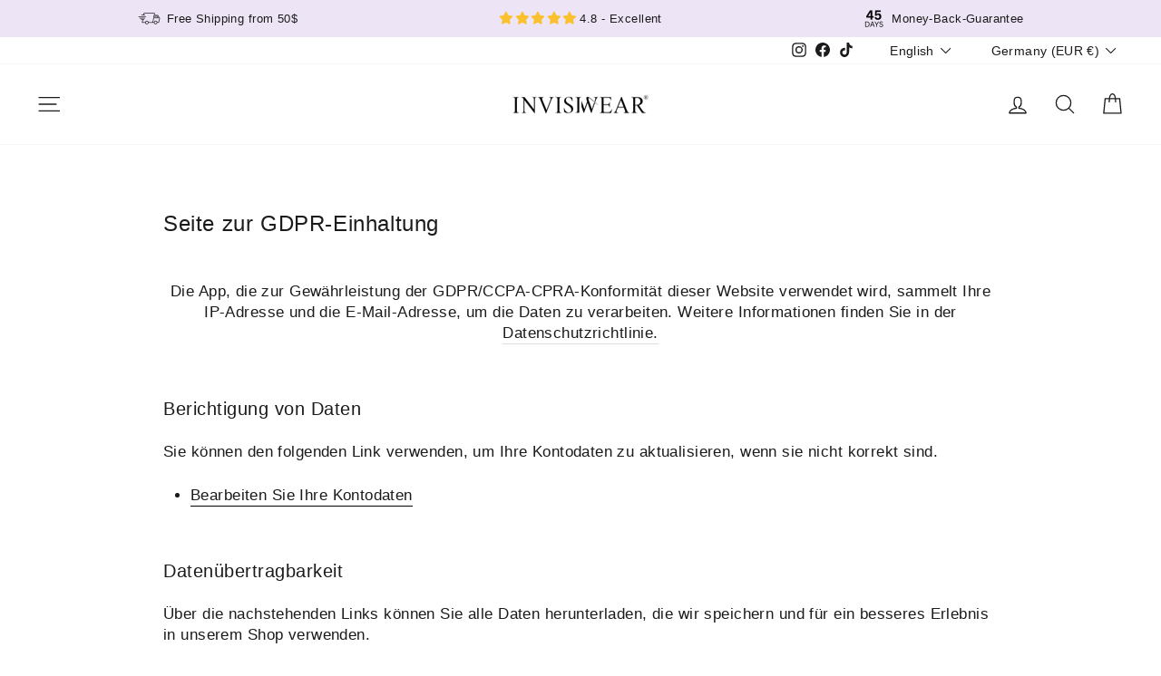

--- FILE ---
content_type: text/html; charset=utf-8
request_url: https://invisitights.com/en/cart?t=1769599026431&view=ajax
body_size: 4032
content:


















<div class="cart__items"
     data-count="0"
     data-cart-subtotal="0"
     data-jo-subtotal="0"
     data-jo-savings="0"
>

    
        <div class="jo-gwp-container">
            









<jo-gwp-main class="gwp-main">
    <jo-gwp-progress-bar
            class="jo-gwp-progress-bar with-labels"
            cart-total="0"
            data-targets="1,5000,"
            data-texts="Add an item &amp; secure your gift!||SEP||Congratulations! Free laundry bag secured - Only ((missingamount)) left until free shipping!||SEP||"
            text-all-milestones-reached="Everything achieved – you&#39;ll love it!"
            >
        <div class="gwp-progress-bar-message" data-progress-bar-message>
            Nur noch XX bis zum nächsten Geschenk!
        </div>
        <div class="gwp-progress-bar">
            <div class="current-progress" data-current-progress></div>
            <div class="milestone-icons">
                <span class="milestone-icon pseudo"></span>
                
                    <span class="milestone-icon" data-milestone-icon>
                        
                            <span style="background: url('//invisitights.com/cdn/shop/files/Geschenk_Icon_9a9ba33d-0798-497e-af9a-45e9a37da4ca_small.svg?v=1764093505') center"></span>
                        
                        
                            <span class="milestone-label">YOUR GIFT</span>
                        
                    </span>
                
                    <span class="milestone-icon" data-milestone-icon>
                        
                            
                                <span style="background: url('//invisitights.com/cdn/shop/files/Versand_Icon_e92ee723-a418-4c5f-a0c4-365b99c9cc62_small.svg?v=1764093629') center"></span>
                            
                        
                        
                            <span class="milestone-label">Free Shipping</span>
                        
                    </span>
                
            </div>
        </div>
        <div class="gwp-items">
            



<jo-gwp-item class="jo-gwp-item gwp-item single-gwp" data-threshold="1"
             
             idx="1"
    show-btn-rm-cart="true"
        
    >
    <div class="gwp-item-inner">
        
            <div class="gwp-image">
                <img src="//invisitights.com/cdn/shop/files/PDP_Waeschebeutel_01.jpg?crop=center&height=100&v=1751811436&width=80"
                     class=""
                     alt="" loading="lazy">
            </div>
        
        <div class="gwp-content-container">
            <div class="gift-heading-container">
                <div class="title-container">
                    FREE laundry bag with every order
                </div>
                <div class="price-container">
                    <span data-upsell-compare-price>
                        <span style="text-decoration: line-through;">
                            14,99€
                        </span>
                    </span>
                    <span data-upsell-price>
                            0,- €
                    </span>
                </div>
            </div>
            <div class="button-container">
                <button class="button button--primary" data-open-popup>
                    <svg focusable="false" width="8" height="8" class="icon icon--plus   " viewBox="0 0 8 8">
                        <path fill-rule="evenodd" clip-rule="evenodd" d="M3 5v3h2V5h3V3H5V0H3v3H0v2h3z"
                              fill="currentColor"></path>
                    </svg>
                    
                </button>
            </div>
        </div>
    </div>
    <jo-gwp-popup-item class="gwp-popup-container" data-gwp-item-popup show-btn-rm-cart="true">
        <div class="gwp-popup" data-popup-content>
            <div class="h2"></div>
            
                <div class="gwp-item-product-container" data-add-gwp
                     data-variant-id="54856881701250">
                    <div class="image-container">
                        <img src="//invisitights.com/cdn/shop/files/7_0129ad48-f985-4da0-8a72-30a10a36b0ef.png?crop=center&height=100&v=1700594395&width=80" alt/>
                    </div>
                    <div class="content">
                        <div class="gift-heading-container">
                            <div class="title-container">
                                
                                    InvisiCare laundry bag - maximum care for your InvisiTights
                                
                            </div>
                            <div class="price-container">
                                
                                    <span data-upsell-compare-price style="text-decoration: line-through;">
                                        14,99€
                                    </span>
                                    </span>
                                
                                <span data-upsell-price>
                                    0,00€
                                </span>
                            </div>
                        </div>
                        <div class="button-container">
                            <button class="button button--primary">
                                <svg focusable="false" width="8" height="8" class="icon icon--plus   "
                                     viewBox="0 0 8 8">
                                    <path fill-rule="evenodd" clip-rule="evenodd" d="M3 5v3h2V5h3V3H5V0H3v3H0v2h3z"
                                          fill="currentColor"></path>
                                </svg>
                                
                            </button>
                        </div>
                    </div>
                </div>
            
        </div>
    </jo-gwp-popup-item>
</jo-gwp-item>

        </div>
    </jo-gwp-progress-bar>
    <style>
        :root {
            --progress-bar-color: #e6e6e6;
            --progress-bar-current-progress-color: #1c1b1b;
            --progress-bar-milestone-reached-color: #e5f0e7;

            --gwp-cta-button-bg-color: #1c1b1b;
            --gwp-cta-button-text-color: #FFFFFF;
        }
    </style>
</jo-gwp-main>
        </div>
    

    

  

    
        <div class="ed-cart-upsell-container">
            







<ed-cart-upsell class="ed-cart-upsell">
    
        <div class="cart-upsell-heading">
            <h3 class="h3">Dazu passt auch:</h3>
        </div>
    
    <div class="cart-upsell-items">
        

    
    

    
    
        

        
        
        

        

        
        

        

        <ed-cart-upsell-item class="ed-cart-upsell-item">
    <div class="item-inner">
        <div class="img-container">
            <img src="//invisitights.com/cdn/shop/files/NipplePads_Nude_01_100x.jpg?v=1746803846" alt="#farbe_nude" data-upsell-img/>
        </div>
        <div class="upsell-content-container">
            <div class="row">
                <div class="title-container">
                    InvisiPads - Breathable Nipple Covers
                </div>
                <div class="price-container">
                    <span data-upsell-compare-price>
                        
                    </span>
                    <span data-upsell-price>
                        22,97€
                    </span>
                </div>
            </div>
            <div class="row">
                <div class="variant-select-container"
                     >
                    
                        

                        

                        <div class="select-container">
                            <select name="option1">

                                        <option value="Nude">
                                            Nude
                                        </option>
                                    
                                

                                        <option value="Caramel">
                                            Caramel
                                        </option>
                                    
                                

                                        <option value="Coffee">
                                            Coffee
                                        </option>
                                    
                                
                            </select>
                        </div>
                    
                        

                        

                        <div class="select-container">
                            <select name="option2">
                                        <option value="S">
                                            S
                                        </option>
                                    
                                
                                        <option value="M">
                                            M
                                        </option>
                                    
                                
                            </select>
                        </div>
                    
                </div>
            </div>
            <div class="row">
                <div class="add-to-cart-container">
                    <button class="btn" data-btn-atc>
                        <span data-hide-on-load>
                            <svg focusable="false" width="8" height="8" class="icon icon--plus   " viewBox="0 0 8 8">
                                <path fill-rule="evenodd" clip-rule="evenodd" d="M3 5v3h2V5h3V3H5V0H3v3H0v2h3z" fill="currentColor"></path>
                            </svg>
                            HINZUFÜGEN
                        </span>
                        <span class="ed-loader" style="width: 12px; height: 12px;"></span>
                    </button>
                </div>
            </div>
        </div>
    </div>
  <style>
    .ed-cart-upsell-container .price-container {
      justify-content: flex-end;
  display: flex;
  flex-direction: column;
  margin-left: 8px;
}
  </style>
    <script type="application/json">
        [
        
            {
              "id": 55093444116866,
        "title": "Nude / S",
        "featured_media": "//invisitights.com/cdn/shop/files/NipplePads_Nude_01_100x.jpg?v=1746803846",
        "option1": "Nude",
        "option2": "S",
        "option3": "",
        "price": "2297"
      },
        
            {
              "id": 55093444149634,
        "title": "Nude / M",
        "featured_media": "//invisitights.com/cdn/shop/files/NipplePads_Nude_01_100x.jpg?v=1746803846",
        "option1": "Nude",
        "option2": "M",
        "option3": "",
        "price": "2297"
      },
        
            {
              "id": 55093444182402,
        "title": "Caramel / S",
        "featured_media": "//invisitights.com/cdn/shop/files/NipplePads_Caramel_01_100x.jpg?v=1746803956",
        "option1": "Caramel",
        "option2": "S",
        "option3": "",
        "price": "2297"
      },
        
            {
              "id": 55093444215170,
        "title": "Caramel / M",
        "featured_media": "//invisitights.com/cdn/shop/files/NipplePads_Caramel_01_100x.jpg?v=1746803956",
        "option1": "Caramel",
        "option2": "M",
        "option3": "",
        "price": "2297"
      },
        
            {
              "id": 55093444247938,
        "title": "Coffee / S",
        "featured_media": "//invisitights.com/cdn/shop/files/NipplePads_Coffee_01_100x.jpg?v=1746804046",
        "option1": "Coffee",
        "option2": "S",
        "option3": "",
        "price": "2297"
      },
        
            {
              "id": 55093444280706,
        "title": "Coffee / M",
        "featured_media": "//invisitights.com/cdn/shop/files/NipplePads_Coffee_01_100x.jpg?v=1746804046",
        "option1": "Coffee",
        "option2": "M",
        "option3": "",
        "price": "2297"
      }
        
        ]
    </script>
</ed-cart-upsell-item>

        
        
    
        

        
        
        

        

        
        

        

        <ed-cart-upsell-item class="ed-cart-upsell-item">
    <div class="item-inner">
        <div class="img-container">
            <img src="//invisitights.com/cdn/shop/files/Premium_BH_Soft_Creamy_01_100x.jpg?v=1763121737" alt="#farbe_ivory-nude" data-upsell-img/>
        </div>
        <div class="upsell-content-container">
            <div class="row">
                <div class="title-container">
                    InvisiBra "Soft" - Wireless Slip-On Bra
                </div>
                <div class="price-container">
                    <span data-upsell-compare-price>
                        
                            <span style="text-decoration: line-through;">39,97€</span>
                        
                    </span>
                    <span data-upsell-price>
                        34,97€
                    </span>
                </div>
            </div>
            <div class="row">
                <div class="variant-select-container"
                     >
                    
                        

                        

                        <div class="select-container">
                            <select name="option1">

                                        <option value="Ivory Nude">
                                            Ivory Nude
                                        </option>
                                    
                                

                                        <option value="Midnight Black">
                                            Midnight Black
                                        </option>
                                    
                                

                                        <option value="Cappuccino Brown">
                                            Cappuccino Brown
                                        </option>
                                    
                                

                                        <option value="Soft Nude">
                                            Soft Nude
                                        </option>
                                    
                                

                                        <option value="Hot Pink">
                                            Hot Pink
                                        </option>
                                    
                                

                                        <option value="Lavender Lilac">
                                            Lavender Lilac
                                        </option>
                                    
                                

                                        <option value="Blossom Pink">
                                            Blossom Pink
                                        </option>
                                    
                                

                                        <option value="Burgundy Red">
                                            Burgundy Red
                                        </option>
                                    
                                

                                        <option value="Scarlet Red">
                                            Scarlet Red
                                        </option>
                                    
                                

                                        <option value="Deep Sea Green">
                                            Deep Sea Green
                                        </option>
                                    
                                

                                        <option value="Matcha Green">
                                            Matcha Green
                                        </option>
                                    
                                

                                        <option value="Soft Blue">
                                            Soft Blue
                                        </option>
                                    
                                
                            </select>
                        </div>
                    
                        

                        

                        <div class="select-container">
                            <select name="option2">
                                        <option value="S">
                                            S
                                        </option>
                                    
                                
                                        <option value="M">
                                            M
                                        </option>
                                    
                                
                                        <option value="L">
                                            L
                                        </option>
                                    
                                
                                        <option value="XL">
                                            XL
                                        </option>
                                    
                                
                                        <option value="2XL">
                                            2XL
                                        </option>
                                    
                                
                            </select>
                        </div>
                    
                </div>
            </div>
            <div class="row">
                <div class="add-to-cart-container">
                    <button class="btn" data-btn-atc>
                        <span data-hide-on-load>
                            <svg focusable="false" width="8" height="8" class="icon icon--plus   " viewBox="0 0 8 8">
                                <path fill-rule="evenodd" clip-rule="evenodd" d="M3 5v3h2V5h3V3H5V0H3v3H0v2h3z" fill="currentColor"></path>
                            </svg>
                            HINZUFÜGEN
                        </span>
                        <span class="ed-loader" style="width: 12px; height: 12px;"></span>
                    </button>
                </div>
            </div>
        </div>
    </div>
  <style>
    .ed-cart-upsell-container .price-container {
      justify-content: flex-end;
  display: flex;
  flex-direction: column;
  margin-left: 8px;
}
  </style>
    <script type="application/json">
        [
        
            {
              "id": 49694612717912,
        "title": "Ivory Nude / S",
        "featured_media": "//invisitights.com/cdn/shop/files/Premium_BH_Soft_Creamy_01_100x.jpg?v=1763121737",
        "option1": "Ivory Nude",
        "option2": "S",
        "option3": "",
        "price": "3497"
      },
        
            {
              "id": 49694612750680,
        "title": "Ivory Nude / M",
        "featured_media": "//invisitights.com/cdn/shop/files/Premium_BH_Soft_Creamy_01_100x.jpg?v=1763121737",
        "option1": "Ivory Nude",
        "option2": "M",
        "option3": "",
        "price": "3497"
      },
        
            {
              "id": 49694612783448,
        "title": "Ivory Nude / L",
        "featured_media": "//invisitights.com/cdn/shop/files/Premium_BH_Soft_Creamy_01_100x.jpg?v=1763121737",
        "option1": "Ivory Nude",
        "option2": "L",
        "option3": "",
        "price": "3497"
      },
        
            {
              "id": 49694612816216,
        "title": "Ivory Nude / XL",
        "featured_media": "//invisitights.com/cdn/shop/files/Premium_BH_Soft_Creamy_01_100x.jpg?v=1763121737",
        "option1": "Ivory Nude",
        "option2": "XL",
        "option3": "",
        "price": "3497"
      },
        
            {
              "id": 49694612848984,
        "title": "Ivory Nude / 2XL",
        "featured_media": "//invisitights.com/cdn/shop/files/Premium_BH_Soft_Creamy_01_100x.jpg?v=1763121737",
        "option1": "Ivory Nude",
        "option2": "2XL",
        "option3": "",
        "price": "3497"
      },
        
            {
              "id": 49694612226392,
        "title": "Midnight Black / S",
        "featured_media": "//invisitights.com/cdn/shop/files/Premium_BH_Soft_Black_01_100x.jpg?v=1759233728",
        "option1": "Midnight Black",
        "option2": "S",
        "option3": "",
        "price": "3497"
      },
        
            {
              "id": 49694612259160,
        "title": "Midnight Black / M",
        "featured_media": "//invisitights.com/cdn/shop/files/Premium_BH_Soft_Black_01_100x.jpg?v=1759233728",
        "option1": "Midnight Black",
        "option2": "M",
        "option3": "",
        "price": "3497"
      },
        
            {
              "id": 49694612291928,
        "title": "Midnight Black / L",
        "featured_media": "//invisitights.com/cdn/shop/files/Premium_BH_Soft_Black_01_100x.jpg?v=1759233728",
        "option1": "Midnight Black",
        "option2": "L",
        "option3": "",
        "price": "3497"
      },
        
            {
              "id": 49694612324696,
        "title": "Midnight Black / XL",
        "featured_media": "//invisitights.com/cdn/shop/files/Premium_BH_Soft_Black_01_100x.jpg?v=1759233728",
        "option1": "Midnight Black",
        "option2": "XL",
        "option3": "",
        "price": "3497"
      },
        
            {
              "id": 49694612357464,
        "title": "Midnight Black / 2XL",
        "featured_media": "//invisitights.com/cdn/shop/files/Premium_BH_Soft_Black_01_100x.jpg?v=1759233728",
        "option1": "Midnight Black",
        "option2": "2XL",
        "option3": "",
        "price": "3497"
      },
        
            {
              "id": 49694787600728,
        "title": "Cappuccino Brown / S",
        "featured_media": "//invisitights.com/cdn/shop/files/Premium_BH_Soft_Capuccino_01_100x.jpg?v=1763121737",
        "option1": "Cappuccino Brown",
        "option2": "S",
        "option3": "",
        "price": "3497"
      },
        
            {
              "id": 49694787633496,
        "title": "Cappuccino Brown / M",
        "featured_media": "//invisitights.com/cdn/shop/files/Premium_BH_Soft_Capuccino_01_100x.jpg?v=1763121737",
        "option1": "Cappuccino Brown",
        "option2": "M",
        "option3": "",
        "price": "3497"
      },
        
            {
              "id": 49694787666264,
        "title": "Cappuccino Brown / L",
        "featured_media": "//invisitights.com/cdn/shop/files/Premium_BH_Soft_Capuccino_01_100x.jpg?v=1763121737",
        "option1": "Cappuccino Brown",
        "option2": "L",
        "option3": "",
        "price": "3497"
      },
        
            {
              "id": 49694787699032,
        "title": "Cappuccino Brown / XL",
        "featured_media": "//invisitights.com/cdn/shop/files/Premium_BH_Soft_Capuccino_01_100x.jpg?v=1763121737",
        "option1": "Cappuccino Brown",
        "option2": "XL",
        "option3": "",
        "price": "3497"
      },
        
            {
              "id": 49694787731800,
        "title": "Cappuccino Brown / 2XL",
        "featured_media": "//invisitights.com/cdn/shop/files/Premium_BH_Soft_Capuccino_01_100x.jpg?v=1763121737",
        "option1": "Cappuccino Brown",
        "option2": "2XL",
        "option3": "",
        "price": "3497"
      },
        
            {
              "id": 49694612488536,
        "title": "Soft Nude / S",
        "featured_media": "//invisitights.com/cdn/shop/files/Premium_BH_Soft_SoftNude_01_100x.jpg?v=1763143074",
        "option1": "Soft Nude",
        "option2": "S",
        "option3": "",
        "price": "3497"
      },
        
            {
              "id": 49694612521304,
        "title": "Soft Nude / M",
        "featured_media": "//invisitights.com/cdn/shop/files/Premium_BH_Soft_SoftNude_01_100x.jpg?v=1763143074",
        "option1": "Soft Nude",
        "option2": "M",
        "option3": "",
        "price": "3497"
      },
        
            {
              "id": 49694612554072,
        "title": "Soft Nude / L",
        "featured_media": "//invisitights.com/cdn/shop/files/Premium_BH_Soft_SoftNude_01_100x.jpg?v=1763143074",
        "option1": "Soft Nude",
        "option2": "L",
        "option3": "",
        "price": "3497"
      },
        
            {
              "id": 49694612586840,
        "title": "Soft Nude / XL",
        "featured_media": "//invisitights.com/cdn/shop/files/Premium_BH_Soft_SoftNude_01_100x.jpg?v=1763143074",
        "option1": "Soft Nude",
        "option2": "XL",
        "option3": "",
        "price": "3497"
      },
        
            {
              "id": 49694612619608,
        "title": "Soft Nude / 2XL",
        "featured_media": "//invisitights.com/cdn/shop/files/Premium_BH_Soft_SoftNude_01_100x.jpg?v=1763143074",
        "option1": "Soft Nude",
        "option2": "2XL",
        "option3": "",
        "price": "3497"
      },
        
            {
              "id": 49694787764568,
        "title": "Hot Pink / S",
        "featured_media": "//invisitights.com/cdn/shop/files/Premium_BH_Soft_HotPink_01_100x.jpg?v=1766501306",
        "option1": "Hot Pink",
        "option2": "S",
        "option3": "",
        "price": "3497"
      },
        
            {
              "id": 49694787797336,
        "title": "Hot Pink / M",
        "featured_media": "//invisitights.com/cdn/shop/files/Premium_BH_Soft_HotPink_01_100x.jpg?v=1766501306",
        "option1": "Hot Pink",
        "option2": "M",
        "option3": "",
        "price": "3497"
      },
        
            {
              "id": 49694787830104,
        "title": "Hot Pink / L",
        "featured_media": "//invisitights.com/cdn/shop/files/Premium_BH_Soft_HotPink_01_100x.jpg?v=1766501306",
        "option1": "Hot Pink",
        "option2": "L",
        "option3": "",
        "price": "3497"
      },
        
            {
              "id": 49694787862872,
        "title": "Hot Pink / XL",
        "featured_media": "//invisitights.com/cdn/shop/files/Premium_BH_Soft_HotPink_01_100x.jpg?v=1766501306",
        "option1": "Hot Pink",
        "option2": "XL",
        "option3": "",
        "price": "3497"
      },
        
            {
              "id": 49694787895640,
        "title": "Hot Pink / 2XL",
        "featured_media": "//invisitights.com/cdn/shop/files/Premium_BH_Soft_HotPink_01_100x.jpg?v=1766501306",
        "option1": "Hot Pink",
        "option2": "2XL",
        "option3": "",
        "price": "3497"
      },
        
            {
              "id": 55030293365122,
        "title": "Lavender Lilac / S",
        "featured_media": "//invisitights.com/cdn/shop/files/Premium_BH_Soft_Flieder_01_100x.jpg?v=1763143131",
        "option1": "Lavender Lilac",
        "option2": "S",
        "option3": "",
        "price": "3497"
      },
        
            {
              "id": 55030293397890,
        "title": "Lavender Lilac / M",
        "featured_media": "//invisitights.com/cdn/shop/files/Premium_BH_Soft_Flieder_01_100x.jpg?v=1763143131",
        "option1": "Lavender Lilac",
        "option2": "M",
        "option3": "",
        "price": "3497"
      },
        
            {
              "id": 55030293430658,
        "title": "Lavender Lilac / L",
        "featured_media": "//invisitights.com/cdn/shop/files/Premium_BH_Soft_Flieder_01_100x.jpg?v=1763143131",
        "option1": "Lavender Lilac",
        "option2": "L",
        "option3": "",
        "price": "3497"
      },
        
            {
              "id": 55030293463426,
        "title": "Lavender Lilac / XL",
        "featured_media": "//invisitights.com/cdn/shop/files/Premium_BH_Soft_Flieder_01_100x.jpg?v=1763143131",
        "option1": "Lavender Lilac",
        "option2": "XL",
        "option3": "",
        "price": "3497"
      },
        
            {
              "id": 55030293496194,
        "title": "Lavender Lilac / 2XL",
        "featured_media": "//invisitights.com/cdn/shop/files/Premium_BH_Soft_Flieder_01_100x.jpg?v=1763143131",
        "option1": "Lavender Lilac",
        "option2": "2XL",
        "option3": "",
        "price": "3497"
      },
        
            {
              "id": 55030293037442,
        "title": "Blossom Pink / S",
        "featured_media": "//invisitights.com/cdn/shop/files/Premium_BH_Soft_Blossom_01_100x.jpg?v=1766501306",
        "option1": "Blossom Pink",
        "option2": "S",
        "option3": "",
        "price": "3497"
      },
        
            {
              "id": 55030293070210,
        "title": "Blossom Pink / M",
        "featured_media": "//invisitights.com/cdn/shop/files/Premium_BH_Soft_Blossom_01_100x.jpg?v=1766501306",
        "option1": "Blossom Pink",
        "option2": "M",
        "option3": "",
        "price": "3497"
      },
        
            {
              "id": 55030293102978,
        "title": "Blossom Pink / L",
        "featured_media": "//invisitights.com/cdn/shop/files/Premium_BH_Soft_Blossom_01_100x.jpg?v=1766501306",
        "option1": "Blossom Pink",
        "option2": "L",
        "option3": "",
        "price": "3497"
      },
        
            {
              "id": 55030293135746,
        "title": "Blossom Pink / XL",
        "featured_media": "//invisitights.com/cdn/shop/files/Premium_BH_Soft_Blossom_01_100x.jpg?v=1766501306",
        "option1": "Blossom Pink",
        "option2": "XL",
        "option3": "",
        "price": "3497"
      },
        
            {
              "id": 55030293168514,
        "title": "Blossom Pink / 2XL",
        "featured_media": "//invisitights.com/cdn/shop/files/Premium_BH_Soft_Blossom_01_100x.jpg?v=1766501306",
        "option1": "Blossom Pink",
        "option2": "2XL",
        "option3": "",
        "price": "3497"
      },
        
            {
              "id": 55030292873602,
        "title": "Burgundy Red / S",
        "featured_media": "//invisitights.com/cdn/shop/files/Premium_BH_Soft_BurgundyRed_01_100x.jpg?v=1766501306",
        "option1": "Burgundy Red",
        "option2": "S",
        "option3": "",
        "price": "3497"
      },
        
            {
              "id": 55030292906370,
        "title": "Burgundy Red / M",
        "featured_media": "//invisitights.com/cdn/shop/files/Premium_BH_Soft_BurgundyRed_01_100x.jpg?v=1766501306",
        "option1": "Burgundy Red",
        "option2": "M",
        "option3": "",
        "price": "3497"
      },
        
            {
              "id": 55030292939138,
        "title": "Burgundy Red / L",
        "featured_media": "//invisitights.com/cdn/shop/files/Premium_BH_Soft_BurgundyRed_01_100x.jpg?v=1766501306",
        "option1": "Burgundy Red",
        "option2": "L",
        "option3": "",
        "price": "3497"
      },
        
            {
              "id": 55030292971906,
        "title": "Burgundy Red / XL",
        "featured_media": "//invisitights.com/cdn/shop/files/Premium_BH_Soft_BurgundyRed_01_100x.jpg?v=1766501306",
        "option1": "Burgundy Red",
        "option2": "XL",
        "option3": "",
        "price": "3497"
      },
        
            {
              "id": 55030293004674,
        "title": "Burgundy Red / 2XL",
        "featured_media": "//invisitights.com/cdn/shop/files/Premium_BH_Soft_BurgundyRed_01_100x.jpg?v=1766501306",
        "option1": "Burgundy Red",
        "option2": "2XL",
        "option3": "",
        "price": "3497"
      },
        
            {
              "id": 55030293201282,
        "title": "Scarlet Red / S",
        "featured_media": "//invisitights.com/cdn/shop/files/Premium_BH_Soft_Red_01_100x.jpg?v=1763143131",
        "option1": "Scarlet Red",
        "option2": "S",
        "option3": "",
        "price": "3497"
      },
        
            {
              "id": 55030293234050,
        "title": "Scarlet Red / M",
        "featured_media": "//invisitights.com/cdn/shop/files/Premium_BH_Soft_Red_01_100x.jpg?v=1763143131",
        "option1": "Scarlet Red",
        "option2": "M",
        "option3": "",
        "price": "3497"
      },
        
            {
              "id": 55030293266818,
        "title": "Scarlet Red / L",
        "featured_media": "//invisitights.com/cdn/shop/files/Premium_BH_Soft_Red_01_100x.jpg?v=1763143131",
        "option1": "Scarlet Red",
        "option2": "L",
        "option3": "",
        "price": "3497"
      },
        
            {
              "id": 55030293299586,
        "title": "Scarlet Red / XL",
        "featured_media": "//invisitights.com/cdn/shop/files/Premium_BH_Soft_Red_01_100x.jpg?v=1763143131",
        "option1": "Scarlet Red",
        "option2": "XL",
        "option3": "",
        "price": "3497"
      },
        
            {
              "id": 55030293332354,
        "title": "Scarlet Red / 2XL",
        "featured_media": "//invisitights.com/cdn/shop/files/Premium_BH_Soft_Red_01_100x.jpg?v=1763143131",
        "option1": "Scarlet Red",
        "option2": "2XL",
        "option3": "",
        "price": "3497"
      },
        
            {
              "id": 55030229959042,
        "title": "Deep Sea Green / S",
        "featured_media": "//invisitights.com/cdn/shop/files/Premium_BH_Soft_DeepSea_01_100x.jpg?v=1766501306",
        "option1": "Deep Sea Green",
        "option2": "S",
        "option3": "",
        "price": "3497"
      },
        
            {
              "id": 55030229991810,
        "title": "Deep Sea Green / M",
        "featured_media": "//invisitights.com/cdn/shop/files/Premium_BH_Soft_DeepSea_01_100x.jpg?v=1766501306",
        "option1": "Deep Sea Green",
        "option2": "M",
        "option3": "",
        "price": "3497"
      },
        
            {
              "id": 55030230024578,
        "title": "Deep Sea Green / L",
        "featured_media": "//invisitights.com/cdn/shop/files/Premium_BH_Soft_DeepSea_01_100x.jpg?v=1766501306",
        "option1": "Deep Sea Green",
        "option2": "L",
        "option3": "",
        "price": "3497"
      },
        
            {
              "id": 55030230057346,
        "title": "Deep Sea Green / XL",
        "featured_media": "//invisitights.com/cdn/shop/files/Premium_BH_Soft_DeepSea_01_100x.jpg?v=1766501306",
        "option1": "Deep Sea Green",
        "option2": "XL",
        "option3": "",
        "price": "3497"
      },
        
            {
              "id": 55030230090114,
        "title": "Deep Sea Green / 2XL",
        "featured_media": "//invisitights.com/cdn/shop/files/Premium_BH_Soft_DeepSea_01_100x.jpg?v=1766501306",
        "option1": "Deep Sea Green",
        "option2": "2XL",
        "option3": "",
        "price": "3497"
      },
        
            {
              "id": 55515455226242,
        "title": "Matcha Green / S",
        "featured_media": "//invisitights.com/cdn/shop/files/PDP_Premium_BH_Soft_Matcha_01_100x.jpg?v=1766501306",
        "option1": "Matcha Green",
        "option2": "S",
        "option3": "",
        "price": "3497"
      },
        
            {
              "id": 55515455259010,
        "title": "Matcha Green / M",
        "featured_media": "//invisitights.com/cdn/shop/files/PDP_Premium_BH_Soft_Matcha_01_100x.jpg?v=1766501306",
        "option1": "Matcha Green",
        "option2": "M",
        "option3": "",
        "price": "3497"
      },
        
            {
              "id": 55515455291778,
        "title": "Matcha Green / L",
        "featured_media": "//invisitights.com/cdn/shop/files/PDP_Premium_BH_Soft_Matcha_01_100x.jpg?v=1766501306",
        "option1": "Matcha Green",
        "option2": "L",
        "option3": "",
        "price": "3497"
      },
        
            {
              "id": 55515455324546,
        "title": "Matcha Green / XL",
        "featured_media": "//invisitights.com/cdn/shop/files/PDP_Premium_BH_Soft_Matcha_01_100x.jpg?v=1766501306",
        "option1": "Matcha Green",
        "option2": "XL",
        "option3": "",
        "price": "3497"
      },
        
            {
              "id": 55515455357314,
        "title": "Matcha Green / 2XL",
        "featured_media": "//invisitights.com/cdn/shop/files/PDP_Premium_BH_Soft_Matcha_01_100x.jpg?v=1766501306",
        "option1": "Matcha Green",
        "option2": "2XL",
        "option3": "",
        "price": "3497"
      },
        
            {
              "id": 55515455390082,
        "title": "Soft Blue / S",
        "featured_media": "//invisitights.com/cdn/shop/files/PDP_Premium_BH_Soft_SoftBlue_01_100x.jpg?v=1766501306",
        "option1": "Soft Blue",
        "option2": "S",
        "option3": "",
        "price": "3497"
      },
        
            {
              "id": 55515455422850,
        "title": "Soft Blue / M",
        "featured_media": "//invisitights.com/cdn/shop/files/PDP_Premium_BH_Soft_SoftBlue_01_100x.jpg?v=1766501306",
        "option1": "Soft Blue",
        "option2": "M",
        "option3": "",
        "price": "3497"
      },
        
            {
              "id": 55515455455618,
        "title": "Soft Blue / L",
        "featured_media": "//invisitights.com/cdn/shop/files/PDP_Premium_BH_Soft_SoftBlue_01_100x.jpg?v=1766501306",
        "option1": "Soft Blue",
        "option2": "L",
        "option3": "",
        "price": "3497"
      },
        
            {
              "id": 55515455488386,
        "title": "Soft Blue / XL",
        "featured_media": "//invisitights.com/cdn/shop/files/PDP_Premium_BH_Soft_SoftBlue_01_100x.jpg?v=1766501306",
        "option1": "Soft Blue",
        "option2": "XL",
        "option3": "",
        "price": "3497"
      },
        
            {
              "id": 55515455521154,
        "title": "Soft Blue / 2XL",
        "featured_media": "//invisitights.com/cdn/shop/files/PDP_Premium_BH_Soft_SoftBlue_01_100x.jpg?v=1766501306",
        "option1": "Soft Blue",
        "option2": "2XL",
        "option3": "",
        "price": "3497"
      }
        
        ]
    </script>
</ed-cart-upsell-item>

        
        
    
        

        
        
        

        

        
        

        

        <ed-cart-upsell-item class="ed-cart-upsell-item">
    <div class="item-inner">
        <div class="img-container">
            <img src="//invisitights.com/cdn/shop/files/New-PDP_Tights_Leggings_2025_Version_01_100x.jpg?v=1765908364" alt="InvisiTights™ - Lined Leggings (2025 version)" data-upsell-img/>
        </div>
        <div class="upsell-content-container">
            <div class="row">
                <div class="title-container">
                    InvisiTights™ - Lined Leggings (2025 version)
                </div>
                <div class="price-container">
                    <span data-upsell-compare-price>
                        
                            <span style="text-decoration: line-through;">59,97€</span>
                        
                    </span>
                    <span data-upsell-price>
                        44,97€
                    </span>
                </div>
            </div>
            <div class="row">
                <div class="variant-select-container"
                     >
                    
                        

                        

                        <div class="select-container">
                            <select name="option1">

                                        <option value="Black">
                                            Black
                                        </option>
                                    
                                
                            </select>
                        </div>
                    
                        

                        

                        <div class="select-container">
                            <select name="option2">
                                        <option value="220g (59 to 32°F)">
                                            220g (59 to 32°F)
                                        </option>
                                    
                                
                                        <option value="320g (32 to 5°F)">
                                            320g (32 to 5°F)
                                        </option>
                                    
                                
                            </select>
                        </div>
                    
                        

                        

                        <div class="select-container">
                            <select name="option3">
                                        <option value="XS/S">
                                            XS/S
                                        </option>
                                    
                                
                                        <option value="M/L">
                                            M/L
                                        </option>
                                    
                                
                                        <option value="XL/2X">
                                            XL/2X
                                        </option>
                                    
                                
                                        <option value="3X/4X">
                                            3X/4X
                                        </option>
                                    
                                
                            </select>
                        </div>
                    
                </div>
            </div>
            <div class="row">
                <div class="add-to-cart-container">
                    <button class="btn" data-btn-atc>
                        <span data-hide-on-load>
                            <svg focusable="false" width="8" height="8" class="icon icon--plus   " viewBox="0 0 8 8">
                                <path fill-rule="evenodd" clip-rule="evenodd" d="M3 5v3h2V5h3V3H5V0H3v3H0v2h3z" fill="currentColor"></path>
                            </svg>
                            HINZUFÜGEN
                        </span>
                        <span class="ed-loader" style="width: 12px; height: 12px;"></span>
                    </button>
                </div>
            </div>
        </div>
    </div>
  <style>
    .ed-cart-upsell-container .price-container {
      justify-content: flex-end;
  display: flex;
  flex-direction: column;
  margin-left: 8px;
}
  </style>
    <script type="application/json">
        [
        
            {
              "id": 55822753857922,
        "title": "Black / 220g (59 to 32°F) / XS/S",
        "featured_media": "//invisitights.com/cdn/shop/files/New-PDP_Tights_Leggings_2025_Version_01_100x.jpg?v=1765908364",
        "option1": "Black",
        "option2": "220g (59 to 32°F)",
        "option3": "XS/S",
        "price": "4497"
      },
        
            {
              "id": 55822753890690,
        "title": "Black / 220g (59 to 32°F) / M/L",
        "featured_media": "//invisitights.com/cdn/shop/files/New-PDP_Tights_Leggings_2025_Version_01_100x.jpg?v=1765908364",
        "option1": "Black",
        "option2": "220g (59 to 32°F)",
        "option3": "M/L",
        "price": "4497"
      },
        
            {
              "id": 55822753923458,
        "title": "Black / 220g (59 to 32°F) / XL/2X",
        "featured_media": "//invisitights.com/cdn/shop/files/New-PDP_Tights_Leggings_2025_Version_01_100x.jpg?v=1765908364",
        "option1": "Black",
        "option2": "220g (59 to 32°F)",
        "option3": "XL/2X",
        "price": "4997"
      },
        
            {
              "id": 55822753956226,
        "title": "Black / 220g (59 to 32°F) / 3X/4X",
        "featured_media": "//invisitights.com/cdn/shop/files/New-PDP_Tights_Leggings_2025_Version_01_100x.jpg?v=1765908364",
        "option1": "Black",
        "option2": "220g (59 to 32°F)",
        "option3": "3X/4X",
        "price": "4997"
      },
        
            {
              "id": 55822753988994,
        "title": "Black / 320g (32 to 5°F) / XS/S",
        "featured_media": "//invisitights.com/cdn/shop/files/New-PDP_Tights_Leggings_2025_Version_01_100x.jpg?v=1765908364",
        "option1": "Black",
        "option2": "320g (32 to 5°F)",
        "option3": "XS/S",
        "price": "4497"
      },
        
            {
              "id": 55822754021762,
        "title": "Black / 320g (32 to 5°F) / M/L",
        "featured_media": "//invisitights.com/cdn/shop/files/New-PDP_Tights_Leggings_2025_Version_01_100x.jpg?v=1765908364",
        "option1": "Black",
        "option2": "320g (32 to 5°F)",
        "option3": "M/L",
        "price": "4497"
      },
        
            {
              "id": 55822754054530,
        "title": "Black / 320g (32 to 5°F) / XL/2X",
        "featured_media": "//invisitights.com/cdn/shop/files/New-PDP_Tights_Leggings_2025_Version_01_100x.jpg?v=1765908364",
        "option1": "Black",
        "option2": "320g (32 to 5°F)",
        "option3": "XL/2X",
        "price": "4997"
      },
        
            {
              "id": 55822754087298,
        "title": "Black / 320g (32 to 5°F) / 3X/4X",
        "featured_media": "//invisitights.com/cdn/shop/files/New-PDP_Tights_Leggings_2025_Version_01_100x.jpg?v=1765908364",
        "option1": "Black",
        "option2": "320g (32 to 5°F)",
        "option3": "3X/4X",
        "price": "4997"
      }
        
        ]
    </script>
</ed-cart-upsell-item>

        
        
    
        

        
        
            

    </div>
</ed-cart-upsell>

<style>
    :root {
        --cart-upsell-color-btn-bg: #1c1b1b;
        --cart-upsell-color-btn-bg-light: #363434;
        --cart-upsell-color-btn-text: #ffffff;
    }
</style>

  <style>
    .ed-cart-upsell-container .price-container {
      justify-content: flex-end;
  display: flex;
  flex-direction: column;
  margin-left: 8px;
}
  </style>
        </div>
    
</div>
<div class="cart__discounts cart__item-sub cart__item-row hide">
  <div>Quantity discount</div>
  <div>
    
  </div>
</div>


--- FILE ---
content_type: text/html; charset=utf-8
request_url: https://app.abconvert.io/api/shipping/config
body_size: -318
content:
{"country":"US","expirationTime":1769599326988,"customScript":null}

--- FILE ---
content_type: text/css
request_url: https://invisitights.com/cdn/shop/t/13/assets/jo-custom.css?v=161590850418365675411768420199
body_size: 9676
content:
@charset "UTF-8";/*!***************************************************************************************************************!*\
  !*** css ./node_modules/css-loader/dist/cjs.js!./node_modules/sass-loader/dist/cjs.js!./src/scss/custom.scss ***!
  \***************************************************************************************************************/slider-component{--desktop-margin-left-first-item: max( 5rem, calc((100vw - var(--page-width) + 10rem - var(--grid-desktop-horizontal-spacing)) / 2) );position:relative;display:block}slider-component.slider-component-full-width{--desktop-margin-left-first-item: 1.5rem}@media screen and (max-width: 749px){slider-component.page-width{padding:0 1.5rem}}@media screen and (min-width: 749px) and (max-width: 990px){slider-component.page-width{padding:0 5rem}}.slider__slide{--focus-outline-padding: .5rem;--shadow-padding-top: calc((var(--shadow-vertical-offset) * -1 + var(--shadow-blur-radius)) * var(--shadow-visible));--shadow-padding-bottom: calc((var(--shadow-vertical-offset) + var(--shadow-blur-radius)) * var(--shadow-visible));scroll-snap-align:start;flex-shrink:0;padding-bottom:0}@media screen and (max-width: 749px){.slider.slider--mobile{position:relative;flex-wrap:inherit;overflow-x:auto;scroll-snap-type:x mandatory;scroll-behavior:smooth;scroll-padding-left:1.5rem;-webkit-overflow-scrolling:touch;margin-bottom:1rem}.slider--mobile:after{content:"";width:0;padding-left:1.5rem}.slider.slider--mobile .slider__slide{margin-bottom:0;padding-top:max(var(--focus-outline-padding),var(--shadow-padding-top));padding-bottom:max(var(--focus-outline-padding),var(--shadow-padding-bottom))}.slider.slider--mobile.contains-card--standard .slider__slide:not(.collection-list__item--no-media){padding-bottom:var(--focus-outline-padding)}.slider.slider--mobile.contains-content-container .slider__slide{--focus-outline-padding: 0rem}}@media screen and (min-width: 750px){.slider.slider--tablet-up{position:relative;flex-wrap:inherit;overflow-x:auto;scroll-snap-type:x mandatory;scroll-behavior:smooth;scroll-padding-left:1rem;-webkit-overflow-scrolling:touch}.slider.slider--tablet-up .slider__slide{margin-bottom:0}}@media screen and (max-width: 989px){.slider.slider--tablet{position:relative;flex-wrap:inherit;overflow-x:auto;scroll-snap-type:x mandatory;scroll-behavior:smooth;scroll-padding-left:1.5rem;-webkit-overflow-scrolling:touch;margin-bottom:1rem}.slider--tablet:after{content:"";width:0;padding-left:1.5rem;margin-left:calc(-1 * var(--grid-desktop-horizontal-spacing))}.slider.slider--tablet .slider__slide{margin-bottom:0;padding-top:max(var(--focus-outline-padding),var(--shadow-padding-top));padding-bottom:max(var(--focus-outline-padding),var(--shadow-padding-bottom))}.slider.slider--tablet.contains-card--standard .slider__slide:not(.collection-list__item--no-media){padding-bottom:var(--focus-outline-padding)}.slider.slider--tablet.contains-content-container .slider__slide{--focus-outline-padding: 0rem}}.slider--everywhere{position:relative;flex-wrap:inherit;overflow-x:auto;scroll-snap-type:x mandatory;scroll-behavior:smooth;-webkit-overflow-scrolling:touch;margin-bottom:1rem}.slider.slider--everywhere .slider__slide{margin-bottom:0;scroll-snap-align:center}@media screen and (min-width: 990px){.slider-component-desktop.page-width{max-width:none}.slider--desktop{position:relative;flex-wrap:inherit;overflow-x:auto;scroll-snap-type:x mandatory;scroll-behavior:smooth;-webkit-overflow-scrolling:touch;margin-bottom:1rem;scroll-padding-left:var(--desktop-margin-left-first-item)}.slider--desktop:after{content:"";width:0;padding-left:5rem;margin-left:calc(-1 * var(--grid-desktop-horizontal-spacing))}.slider.slider--desktop .slider__slide{margin-bottom:0;padding-top:max(var(--focus-outline-padding),var(--shadow-padding-top));padding-bottom:max(var(--focus-outline-padding),var(--shadow-padding-bottom))}.slider--desktop .slider__slide:first-child{margin-left:var(--desktop-margin-left-first-item);scroll-margin-left:var(--desktop-margin-left-first-item)}.slider-component-full-width .slider--desktop{scroll-padding-left:1.5rem}.slider-component-full-width .slider--desktop .slider__slide:first-child{margin-left:1.5rem;scroll-margin-left:1.5rem}.slider-component-full-width .slider--desktop:after{padding-left:1.5rem}.slider--desktop.grid--5-col-desktop .grid__item{width:calc((100% - var(--desktop-margin-left-first-item)) / 5 - var(--grid-desktop-horizontal-spacing) * 2)}.slider--desktop.grid--4-col-desktop .grid__item{width:calc((100% - var(--desktop-margin-left-first-item)) / 4 - var(--grid-desktop-horizontal-spacing) * 3)}.slider--desktop.grid--3-col-desktop .grid__item{width:calc((100% - var(--desktop-margin-left-first-item)) / 3 - var(--grid-desktop-horizontal-spacing) * 4)}.slider--desktop.grid--2-col-desktop .grid__item{width:calc((100% - var(--desktop-margin-left-first-item)) / 2 - var(--grid-desktop-horizontal-spacing) * 5)}.slider--desktop.grid--1-col-desktop .grid__item{width:calc(100% - var(--desktop-margin-left-first-item) - var(--grid-desktop-horizontal-spacing) * 9)}.slider.slider--desktop.contains-card--standard .slider__slide:not(.collection-list__item--no-media){padding-bottom:var(--focus-outline-padding)}.slider.slider--desktop.contains-content-container .slider__slide{--focus-outline-padding: 0rem}}@media (prefers-reduced-motion){.slider{scroll-behavior:auto}}.slider{scrollbar-color:rgb(var(--color-foreground)) rgba(var(--color-foreground),.04);-ms-overflow-style:none;scrollbar-width:none}.slider::-webkit-scrollbar{height:.4rem;width:.4rem;display:none}.slider::-webkit-scrollbar-thumb{background-color:rgb(var(--color-foreground));border-radius:.4rem;border:0}.slider::-webkit-scrollbar-track{background:rgba(var(--color-foreground),.04);border-radius:.4rem}.slider-counter{display:flex;justify-content:center;min-width:4.4rem}@media screen and (min-width: 750px){.slider-counter--dots{margin:0 1.2rem}}.slider-counter__link{padding:1rem}@media screen and (max-width: 749px){.slider-counter__link{padding:.7rem}}.slider-counter__link--dots .dot{width:1rem;height:1rem;border-radius:50%;border:.1rem solid rgba(var(--color-foreground),.5);padding:0;display:block}.slider-counter__link--active.slider-counter__link--dots .dot{background-color:rgb(var(--color-foreground))}@media screen and (forced-colors: active){.slider-counter__link--active.slider-counter__link--dots .dot{background-color:CanvasText}}.slider-counter__link--dots:not(.slider-counter__link--active):hover .dot{border-color:rgb(var(--color-foreground))}.slider-counter__link--dots .dot,.slider-counter__link--numbers{transition:transform .2s ease-in-out}.slider-counter__link--active.slider-counter__link--numbers,.slider-counter__link--dots:not(.slider-counter__link--active):hover .dot,.slider-counter__link--numbers:hover{transform:scale(1.1)}.slider-counter__link--numbers{color:rgba(var(--color-foreground),.5);text-decoration:none}.slider-counter__link--numbers:hover{color:rgb(var(--color-foreground))}.slider-counter__link--active.slider-counter__link--numbers{text-decoration:underline;color:rgb(var(--color-foreground))}.slider-buttons{display:flex;align-items:center;justify-content:center}@media screen and (min-width: 990px){.slider:not(.slider--everywhere):not(.slider--desktop)+.slider-buttons{display:none}}@media screen and (max-width: 989px){.slider--desktop:not(.slider--tablet)+.slider-buttons{display:none}}@media screen and (min-width: 750px){.slider--mobile+.slider-buttons{display:none}}.slider-button{color:rgba(var(--color-foreground),.75);background:transparent;border:none;cursor:pointer;width:44px;height:44px;display:flex;align-items:center;justify-content:center}.slider-button:not([disabled]):hover{color:rgb(var(--color-foreground))}.slider-button .icon{height:.6rem}.slider-button[disabled] .icon{color:rgba(var(--color-foreground),.3);cursor:not-allowed}.slider-button--next .icon{transform:rotate(-90deg)}.slider-button--prev .icon{transform:rotate(90deg)}.slider-button--next:not([disabled]):hover .icon{transform:rotate(-90deg) scale(1.1)}.slider-button--prev:not([disabled]):hover .icon{transform:rotate(90deg) scale(1.1)}[ed-loading=true] .ed-loader,[ed-loading=true].ed-loader{display:inline-block;visibility:visible;opacity:1}[ed-loading=true] [data-ed-hide-on-load],[ed-loading=true][data-ed-hide-on-load]{display:none}.ed-loader{display:none;visibility:hidden;width:15px;height:15px;max-width:100%;max-height:100%;border:3px solid #6e6e6e;border-bottom-color:transparent;border-radius:50%;box-sizing:border-box;animation:ed-rotation 1s linear infinite;opacity:0}@keyframes ed-rotation{0%{transform:rotate(0)}to{transform:rotate(360deg)}}.payment-icons-container{margin-top:5px}.payment-icons-container .payment-icons{display:flex;justify-content:space-between;flex-wrap:wrap;gap:8px}.payment-icons-container .payment-icons .payment-icon{flex:1;max-width:43px}.payment-icons-container .payment-icons .payment-icon svg{width:100%;height:100%}.social-proof-banner-container{margin-bottom:10px}.social-proof-banner .inner{display:flex;align-items:center}.social-proof-banner .inner .banner-content{display:flex;align-items:center;font-size:calc(var(--typeBaseSize) - 3px)}@media (max-width: 768px){.social-proof-banner .inner .banner-content{margin:0 auto;font-size:calc(var(--typeBaseSize) - 4px)}}.social-proof-banner .inner .banner-content .verified-icon{margin-left:4px;margin-right:4px}.social-proof-banner .inner .banner-content .verified-icon svg{margin-top:1px}.social-proof-banner .inner .banner-content .social-proof-avatars{display:inline-flex;align-items:center;margin-right:7px}.social-proof-banner .inner .banner-content .social-proof-avatars .avatar{width:24px;height:24px;border-radius:50%;box-shadow:#fff 0 0 0 2px;background:#efefef}.social-proof-banner .inner .banner-content .social-proof-avatars .avatar+.avatar{margin-left:-4px}.drawer__footer{padding-bottom:18px;padding-top:18px}@media (max-width: 768px){.drawer__footer{padding-top:15px;padding-bottom:15px}}.cart-transparency-container .cart__item-row{margin-bottom:8px;font-size:calc(var(--typeBaseSize) - 2px)}.cart-transparency-container .cart__item-row.jo-savings-row.hidden,.cart-transparency-container .cart__item-row.jo-subtotal-row.hidden{display:none}.cart-transparency-container+.cart__item-row{margin-top:2px;margin-bottom:13px}.cart-transparency-container+.cart__item-row small{font-size:.65em}.cart-transparency-container+.cart__item-row+.cart__checkout-wrapper{margin-top:11px}.jo-good-choice{border-top:1px solid var(--colorDrawerBorder)}.jo-good-choice .inner{display:flex;align-items:center;justify-content:center;padding:10px var(--drawer-gutter)}.jo-good-choice .inner .icon-container{display:flex;margin-right:10px;width:20px;flex:0 0 20px;height:20px}.jo-good-choice .inner .icon-container svg{width:100%;height:100%}.jo-good-choice .inner .text-container{font-size:12px}.jo-good-choice .inner .text-container.text-left{text-align:left}.jo-good-choice .inner .text-container.text-center{text-align:center}.good-choice-container.cart-page{max-width:750px;margin:0 auto}.good-choice-container.cart-page .jo-good-choice{border-top:none}.benefit-items-container{margin-top:8px}.jo-benefit-items{display:flex}.jo-benefit-items .inner{display:flex;flex-wrap:wrap;justify-content:space-between;width:100%;gap:12px}@media (max-width: 768px){.jo-benefit-items .inner{gap:8px}}.jo-benefit-items .inner .benefit-item{display:flex;flex:0 0 calc(50% - 12px);justify-content:center;align-items:center;padding:9px 12px;border-radius:88px;box-shadow:0 10px 10px -5px #0000001a;background:#f1f1f1;max-width:290px;margin-bottom:4px}@media (max-width: 768px){.jo-benefit-items .inner .benefit-item{flex:0 0 calc(50% - 8px);margin-bottom:4px}}.jo-benefit-items .inner .benefit-item .icon-container{margin-right:10px;flex:0 0 32px;height:32px;width:32px}.jo-benefit-items .inner .benefit-item .icon-container svg,.jo-benefit-items .inner .benefit-item .icon-container img{width:100%;height:100%}@media (max-width: 768px){.jo-benefit-items .inner .benefit-item .icon-container{flex:0 0 27px;height:27px;width:27px;margin-right:10px}}.jo-benefit-items .inner .benefit-item .text-container{display:flex;align-items:center;text-align:left;line-height:1.2}.jo-benefit-items .inner .benefit-item .text-container span{font-weight:700;font-size:14px}@media (max-width: 1000px){.jo-benefit-items .inner .benefit-item .text-container span{font-size:12px}}@media (max-width: 768px){.jo-benefit-items .inner .benefit-item .text-container span{font-size:12px}}.benefit-items-container.layout-cart .jo-benefit-items .inner .benefit-item{padding:9px 10px}.benefit-items-container.layout-cart .jo-benefit-items .inner .benefit-item .icon-container{flex:0 0 25px;height:25px;width:25px}.benefit-items-container.layout-cart .jo-benefit-items .inner .benefit-item .text-container span{font-size:11px}.jo-announcement-bar{padding:8px 0}@media (max-width: 768px){.jo-announcement-bar{padding:8px 0 6px}}.jo-announcement-bar .announcement-bar-inner{display:flex}@media (max-width: 768px){.jo-announcement-bar .announcement-bar-inner{flex-wrap:wrap;gap:6px;padding:0 7px}}.jo-announcement-bar .announcement-bar-inner .announcement-item,.jo-announcement-bar .announcement-bar-inner .announcement-link{display:flex;justify-content:center;align-items:center}@media (max-width: 768px){.jo-announcement-bar .announcement-bar-inner.has-reviews-announcement .reviews-item{flex:0 0 100%;margin-bottom:3px;order:1}}@media (max-width: 768px){.jo-announcement-bar .announcement-bar-inner:not(.has-reviews-announcement) .announcement-item:first-child{flex:0 0 100%;margin-bottom:3px;order:1}}.jo-announcement-bar .announcement-bar-inner .announcement-item{flex:1;order:2}@media (max-width: 768px){.jo-announcement-bar .announcement-bar-inner .announcement-item{flex:0 0 calc(50% - 6px);flex-wrap:nowrap}}.jo-announcement-bar .announcement-bar-inner .announcement-item .announcement-icon{display:flex;width:25px;height:25px;margin-right:7px}@media (max-width: 768px){.jo-announcement-bar .announcement-bar-inner .announcement-item .announcement-icon{width:22px;height:22px;margin-right:5px}}@media (max-width: 768px){.jo-announcement-bar .announcement-bar-inner .announcement-item .announcement-icon{width:20px;height:20px}}@media (max-width: 320px){.jo-announcement-bar .announcement-bar-inner .announcement-item .announcement-icon{width:19px;height:19px}}.jo-announcement-bar .announcement-bar-inner .announcement-item .announcement-icon img,.jo-announcement-bar .announcement-bar-inner .announcement-item .announcement-icon svg{width:100%;height:100%;object-fit:cover}.jo-announcement-bar .announcement-bar-inner .announcement-item>i,.jo-announcement-bar .announcement-bar-inner .announcement-item>.announcement-link>i{font-size:17px;margin-right:6px}@media (max-width: 768px){.jo-announcement-bar .announcement-bar-inner .announcement-item>i,.jo-announcement-bar .announcement-bar-inner .announcement-item>.announcement-link>i{font-size:14px;margin-right:4px}}.jo-announcement-bar .announcement-bar-inner .announcement-item .announcement-text{font-weight:500;letter-spacing:inherit;flex-wrap:nowrap;text-transform:none}@media (max-width: 768px){.jo-announcement-bar .announcement-bar-inner .announcement-item .announcement-text{font-size:11px}}@media (max-width: 640px){.jo-announcement-bar .announcement-bar-inner .announcement-item .announcement-text{font-size:8px}}@media (max-width: 320px){.jo-announcement-bar .announcement-bar-inner .announcement-item .announcement-text{font-size:8px}}.jo-announcement-bar .announcement-bar-inner .announcement-item.reviews-item i.fa-star{font-size:14px;margin-right:0;margin-bottom:1px;font-weight:900}.jo-announcement-bar .announcement-bar-inner .announcement-item.reviews-item i.fa-star+i{margin-left:1px}.jo-announcement-bar .announcement-bar-inner .announcement-item.reviews-item i.fa-star+.announcement-text{margin-left:3px}ed-video-thumbnail{display:flex;position:absolute;top:7px;right:7px;width:54px;height:54px;z-index:5}@media (max-width: 640px){ed-video-thumbnail{top:7px;right:13px}}ed-video-thumbnail .thumbnail-container{display:flex;width:100%;height:100%;border-radius:12px;cursor:pointer}ed-video-thumbnail .thumbnail-container img{width:100%;height:100%;border-radius:14px;object-fit:cover}ed-video-thumbnail .play-btn{display:flex;position:absolute;top:-6px;right:-6px;width:20px;height:20px;justify-content:center;align-items:center;border-radius:50%;background:#2b2b2b;pointer-events:none}ed-video-thumbnail .play-btn .arrow-right{width:0;height:0;margin-left:2px;border-top:5px solid transparent;border-bottom:5px solid transparent;border-right:7px solid white;transform:rotate(180deg);cursor:pointer}ed-video-popup{display:none}ed-video-popup[enabled]{display:block}ed-video-popup .video-popup-container{position:fixed;display:none;justify-content:center;align-items:center;top:0;left:0;z-index:100;background:#000;width:100%;height:100%}ed-video-popup .video-popup-container.open{display:flex}ed-video-popup .video-popup-container .video-container{max-height:90%;width:90%;max-width:90%;height:90%}ed-video-popup .video-popup-container .video-container iframe,ed-video-popup .video-popup-container .video-container video{width:100%;height:100%}ed-video-popup .video-popup-container .btn-close{position:fixed;top:5px;right:15px;color:#5b6770;font-size:24px;cursor:pointer}ed-video-popup .video-popup-container .btn-close:hover{color:#fff}.ed-free-gift-progress-bar-container{display:block;margin-bottom:25px;margin-top:-15px}@media (max-width: 640px){.ed-free-gift-progress-bar-container{margin-top:-10px}}.ed-free-gift-progress-bar .inner{display:flex;align-items:center;justify-content:center;flex-direction:column;padding:15px var(--container-gutter) 30px var(--container-gutter)}.ed-free-gift-progress-bar .inner .progress-bar-text-container{color:rgba(var(--text-color),.7);margin-bottom:7px;line-height:1.2;text-align:center;font-size:13px;max-width:calc(100% - 95px)}@media (max-width: 640px){.ed-free-gift-progress-bar .inner .progress-bar-text-container{margin-bottom:12px}}.ed-free-gift-progress-bar .inner .progress-bar-text-container b{font-weight:700!important;color:#000}.ed-free-gift-progress-bar .inner .progress-bar-text-container span{font-size:calc(var(--base-font-size) - 2px);text-align:center}.ed-free-gift-progress-bar .inner .progress-bar{position:relative;width:100%;height:7px;background:var(--ed-free-gift-progress-bar-color)}.ed-free-gift-progress-bar .inner .progress-bar .current-progress{display:block;width:50%;max-width:100%;height:100%;background:var(--ed-free-gift-current-progress-color)}.ed-free-gift-progress-bar .inner .milestone-container{position:absolute;display:flex;justify-content:space-between;width:100%;top:0;left:0;height:100%}.ed-free-gift-progress-bar .inner .milestone-container .pseudo-milestone{width:50px;background:transparent;pointer-events:none}.ed-free-gift-progress-bar .inner .milestone-container .milestone-item{position:relative;display:flex;justify-content:center;align-items:center;width:55px;height:55px;top:50%;border-radius:50%;background:var(--ed-free-gift-progress-bar-color);transform:translateY(-50%)}.ed-free-gift-progress-bar .inner .milestone-container .milestone-item.active{cursor:pointer}.ed-free-gift-progress-bar .inner .milestone-container .milestone-item .milestone-image{position:absolute;top:50%;left:50%;width:88%;height:88%;background:#fff;border-radius:50%;transform:translate(-50%,-50%);background-size:cover}.ed-free-gift-progress-bar .inner .milestone-container .milestone-item .milestone-image img{width:100%;height:100%;object-fit:cover}.ed-free-gift-progress-bar .inner .milestone-container .milestone-item.milestone-reached{background:var(--ed-free-gift-current-progress-color)}.ed-cart-upsell{display:block;margin-bottom:20px}.ed-cart-upsell .cart-upsell-heading h3{text-align:center;font-size:calc(var(--typeHeaderSize) * .65 - 2)!important}.ed-cart-upsell-item{display:block;width:100%;border:1px solid #F1F1F1;box-shadow:0 2px 4px #0003;border-radius:var(--buttonRadius)}.ed-cart-upsell-item+.ed-cart-upsell-item{margin-top:20px}.ed-cart-upsell-item .item-inner{display:flex;align-items:center}.ed-cart-upsell-item .item-inner .img-container{height:100%;margin-right:0;flex:0 0 80px;margin-left:5px}.ed-cart-upsell-item .item-inner .img-container img{width:100%;height:100%}.ed-cart-upsell-item .item-inner .upsell-content-container{display:flex;flex:1;flex-direction:column;padding:5px 9px}.ed-cart-upsell-item .item-inner .upsell-content-container .row{display:flex;justify-content:space-between}.ed-cart-upsell-item .item-inner .upsell-content-container .row+.row{margin-top:10px}.ed-cart-upsell-item .item-inner .upsell-content-container .title-container,.ed-cart-upsell-item .item-inner .upsell-content-container .price-container{font-size:14px}.ed-cart-upsell-item .item-inner .upsell-content-container .title-container{display:-webkit-box;-webkit-line-clamp:2;-webkit-box-orient:vertical;overflow:hidden;text-overflow:ellipsis}.ed-cart-upsell-item .item-inner .upsell-content-container .price-container{margin-left:5px}.ed-cart-upsell-item .item-inner .upsell-content-container .variant-select-container{display:flex;width:100%;justify-content:flex-end;flex-wrap:wrap;gap:5px}.ed-cart-upsell-item .item-inner .upsell-content-container .variant-select-container .select-container{max-width:160px}.ed-cart-upsell-item .item-inner .upsell-content-container .variant-select-container .select-container select{font-size:12px!important}@media (max-width: 640px){.ed-cart-upsell-item .item-inner .upsell-content-container .variant-select-container .select-container select{font-size:11px}}.ed-cart-upsell-item .item-inner .upsell-content-container .add-to-cart-container{display:flex;width:100%;align-self:flex-end;justify-content:flex-end}.ed-cart-upsell-item .item-inner .upsell-content-container .add-to-cart-container [data-btn-atc]{display:flex;justify-content:center;align-items:center;padding:6px 13px;font-size:12px;letter-spacing:2.2px;color:var(--cart-upsell-color-btn-text);background:var(--cart-upsell-color-btn-bg)}.ed-cart-upsell-item .item-inner .upsell-content-container .add-to-cart-container [data-btn-atc] span[data-hide-on-load]{display:flex;align-items:center}.ed-cart-upsell-item .item-inner .upsell-content-container .add-to-cart-container [data-btn-atc] span[data-hide-on-load] svg{width:8px;height:8px;fill:var(--cart-upsell-color-btn-text);margin-right:4px}.ed-cart-upsell-item .item-inner .upsell-content-container .add-to-cart-container [data-btn-atc]:hover{background:var(--cart-upsell-color-btn-bg-light)!important}.ed-cart-upsell-item[ed-loading=true] [data-hide-on-load]{display:none!important}.ed-cart-upsell-item[ed-loading=true] .ed-loader{border:2px solid white;border-bottom-color:transparent}#NavDrawer.jo-custom li.mobile-nav__item:not(.mobile-nav__item--secondary){padding:5px 20px;border-bottom:unset}#NavDrawer.jo-custom li.mobile-nav__item:not(.mobile-nav__item--secondary):first-child{padding-top:10px}#NavDrawer.jo-custom li.mobile-nav__item:not(.mobile-nav__item--secondary):after{border-bottom:none;border-top:none}#NavDrawer.jo-custom li.mobile-nav__item:not(.mobile-nav__item--secondary) a.mobile-nav__link{position:relative;font-weight:600;background:var(--custom-nav-item-bg-color);color:var(--custom-nav-item-text-color);font-size:.9em;letter-spacing:.1em;padding-left:10px;height:70px;display:flex;justify-content:space-between;align-items:center;padding-right:65px}#NavDrawer.jo-custom li.mobile-nav__item:not(.mobile-nav__item--secondary) a.mobile-nav__link .nav-link-icon{position:absolute;right:0;top:0;width:70px;height:70px}#NavDrawer.jo-custom li.mobile-nav__item:not(.mobile-nav__item--secondary) a.mobile-nav__link .nav-link-icon img{width:100%;height:100%}.jo-product-info-banner{position:absolute;display:flex;justify-content:center;align-items:center;bottom:0;min-height:50px;width:100%;background:var(--info-banner-bg-color)}.jo-product-info-banner .inner{display:flex;flex-direction:column;width:100%;padding:10px 135px 10px 12px}.jo-product-info-banner .inner .info-title{font-size:var(--info-banner-heading-size);font-weight:550;color:var(--info-banner-heading-color)}@media (max-width: 768px){.jo-product-info-banner .inner .info-title{font-size:calc(var(--info-banner-heading-size) - 1px)}}.jo-product-info-banner .inner .info-title+.info-text{margin-top:1px}.jo-product-info-banner .inner .info-text{font-size:var(--info-banner-text-size);color:var(--info-banner-text-color)}@media (max-width: 768px){.jo-product-info-banner .inner .info-text{font-size:calc(var(--info-banner-text-size) - 1px)}}.jo-product-info-banner .info-icon-container{display:flex;position:absolute;align-items:center;right:10px}.jo-product-info-banner .info-icon-container p{font-size:12px;margin-bottom:0;text-decoration:underline;color:var(--info-banner-text-color)}@media (max-width: 768px){.jo-product-info-banner .info-icon-container p{font-size:11px}}.jo-product-info-banner .info-icon-container .info-icon{width:20px;height:20px;border-radius:50%;margin-left:7px;z-index:3;background:#fff}@media (max-width: 768px){.jo-product-info-banner .info-icon-container .info-icon{width:17px;height:17px}}.jo-product-info-banner .info-icon-content{position:absolute;display:none;bottom:60px;width:90%;background:#fff;border-radius:6px;border-color:white hsla(0,0%,100%,0) hsla(0,0%,100%,0);border-style:solid;z-index:2}.jo-product-info-banner .info-icon-content.active{display:flex}.jo-product-info-banner .info-icon-content:after{content:"";position:absolute;border-color:white hsla(0,0%,100%,0) hsla(0,0%,100%,0);border-style:solid;border-width:16px 16px 0;bottom:-16px;right:0;z-index:-1}.jo-product-info-banner .info-icon-content .inner{overflow-y:scroll;padding:20px 15px;max-height:300px}.jo-product-info-banner .info-icon-content .inner p{font-size:15px}.jo-product-info-banner .info-icon-content .inner p:last-child{margin-bottom:0}.jo-product-info-banner .info-icon-content .btn-close{position:absolute;display:flex;justify-content:center;align-items:center;top:2px;right:2px;width:20px;height:20px}.jo-product-info-banner .info-icon-content .btn-close svg{width:100%;height:100%}.variant-input .jo-variant-img-swatch{width:59px;border-radius:0;height:76px;padding:0;background-position:top}.variant-input .jo-variant-img-swatch:before{display:none}.variant__label.is_size{display:flex;justify-content:space-between}.variant__label.is_size .ks-chart-modal-link.sizing-chart-modal-link.with-icon{font-size:1em!important}.jo-menu-highlights{margin-top:10px;margin-bottom:5px;padding:0 20px}.jo-menu-highlights .jo-menu-highlight-item,.jo-menu-highlights .jo-menu-highlight-item a,.jo-menu-highlights .highlight-inner,.jo-menu-highlights .image-container,.jo-menu-highlights img{max-height:100px}.jo-menu-highlights .jo-menu-highlight-item{display:flex;position:relative;width:100%;overflow:hidden}.jo-menu-highlights .jo-menu-highlight-item a{display:block;width:100%;height:100%}.jo-menu-highlights .jo-menu-highlight-item+.jo-menu-highlight-item{margin-top:10px}.jo-menu-highlights .jo-menu-highlight-item .highlight-inner{width:100%}.jo-menu-highlights .jo-menu-highlight-item .highlight-inner .image-container{width:100%;height:100%}.jo-menu-highlights .jo-menu-highlight-item .highlight-inner .image-container img{width:100%;height:100%;object-fit:cover}.sticky-add-to-cart-bar{position:fixed;display:none;bottom:0;left:0;right:0;width:100%;opacity:0;transform:translateY(100%);min-height:40px;background:var(--sticky-atc-bar-bg-color);border-top:1px solid rgba(91,103,113,.2);pointer-events:none;z-index:150;-webkit-transition:.3s ease;-o-transition:.3s ease;transition:.3s ease}@media (min-width: 768px){.sticky-add-to-cart-bar[desktop-disabled]{display:none!important}}.sticky-add-to-cart-bar.enabled{display:block}.sticky-add-to-cart-bar.enabled[active=true]{opacity:1;transform:translateY(0);pointer-events:auto}.sticky-add-to-cart-bar .inner{max-width:1280px;margin:0 auto;padding:5px 10px}.sticky-add-to-cart-bar .variant-select-container{display:flex;justify-content:space-between;gap:15px;margin-bottom:8px}.sticky-add-to-cart-bar .variant-select-container .select-container{flex:1;max-width:400px;background:#fff}.sticky-add-to-cart-bar .variant-select-container .select-container select{width:100%}.sticky-add-to-cart-bar [data-add-to-cart]{background:var(---sticky-atc-bar-btn-color);color:var(---sticky-atc-bar-text-color)}.sticky-add-to-cart-bar [data-add-to-cart].disabled{color:#b6b6b6;background-color:#f6f6f6}body.jo-sticky-atc-bar-visible button.needsclick.kl-teaser-UVQdUt,body.jo-sticky-atc-bar-visible .ly-switcher-wrapper{display:none}.product-section .h2.product-single__title p,.product-section .h2.product-single__title h1,.product-section .h2.product-single__title .h1,.product-section .h2.product-single__title h2,.product-section .h2.product-single__title .h2,.product-section .h2.product-single__title h3 .h3,.product-section .h2.product-single__title h4,.product-section .h2.product-single__title .h4{font-family:var(--typeHeaderPrimary),var(--typeHeaderFallback);font-weight:var(--typeHeaderWeight);letter-spacing:var(--typeHeaderSpacing);line-height:var(--typeHeaderLineHeight);color:var(--colorTextBody);font-size:var(--jo-pt-font-size)}.product-section.align-el-left .product-single__title,.product-section.align-el-left .loox-rating,.product-section.align-el-left .product-block,.product-section.align-el-left .product__policies,.product-section.align-el-left .social-proof-banner .text-container{text-align:left!important}.product-section.decrease-spacing .product-block:not(.product-block--tab),.product-section.decrease-spacing .product-block.product-single__title p{margin-bottom:9px}@media (max-width: 768px){.product-section.decrease-spacing .product__main-photos{margin-bottom:8px}}.product-section .product__policies{color:#b7b7b7;font-size:.82em}.product-section .product__price{font-size:calc(var(--typeBaseSize) + 6px)}.product-section .jo-bullet-points.style-b ul{display:flex;gap:5px;flex-wrap:wrap;margin-bottom:0}.product-section .jo-bullet-points.style-b ul li{width:calc(50% - 10px);box-sizing:border-box;font-size:12px;padding-left:26px}.product-section .jo-bullet-points.style-b ul li:before{width:19px;height:19px;margin-right:0}.product-section .price-badge-container{display:flex}.product-section .price-badge-container .price-badge{position:relative;padding:4px 6px;line-height:1;white-space:nowrap;font-weight:700;border-radius:2px;font-size:13px;background-color:var(--price-badge-color);color:#fff;margin-bottom:10px;z-index:1}.product-section .price-badge-container .price-badge:before{position:absolute;content:"";top:100%;left:0;width:0;height:0;border-left:8px solid transparent;border-right:8px solid transparent;border-top:10px solid;margin-left:15px;margin-bottom:2px;border-top-color:var(--price-badge-color);z-index:0}.product-section .jo-rich-text{color:var(--jo-rt-color);font-size:var(--jo-pt-font-size)}.product-section .jo-rich-text *{font-size:var(--jo-pt-font-size);color:var(--jo-rt-color)}.product-section .jo-rich-text p{line-height:1.4}.product-section .jo-rich-text p:last-of-type{margin-bottom:0}.product-section .variant-input-wrap:not([name=Farbe]) .variant-input-wrap input[type=radio]:checked+label{box-shadow:0 0 0 1px var(--colorTextBody)}.product-section .variant-input-wrap:not([name=Farbe]) .variant__button-label{font-weight:700;padding:4px 13px;font-size:14px;border-radius:3px}.jo-image-with-text-benefits .section-header{margin-bottom:30px}.jo-image-with-text-benefits .section-header .section-header__title{font-weight:600;font-size:var(--heading-font-size-mobile)}@media (min-width: 768px){.jo-image-with-text-benefits .section-header .section-header__title{font-size:var(--heading-font-size-desktop)}}.jo-image-with-text-benefits .benefit-items-container .benefit-items-inner{display:flex;overflow-x:auto;gap:15px;padding-bottom:15px}@media (min-width: 768px){.jo-image-with-text-benefits .benefit-items-container .benefit-items-inner{gap:25px}}@media (max-width: 768px){.jo-image-with-text-benefits .benefit-items-container .benefit-items-inner.items-small{gap:10px}.jo-image-with-text-benefits .benefit-items-container .benefit-items-inner.items-small .benefit-item{flex:0 0 140px}.jo-image-with-text-benefits .benefit-items-container .benefit-items-inner.items-small .benefit-item .benefit-item__image{margin-bottom:4px}.jo-image-with-text-benefits .benefit-items-container .benefit-items-inner.items-small .benefit-item .benefit-item__heading{font-size:15px;margin:0 0 4px}.jo-image-with-text-benefits .benefit-items-container .benefit-items-inner.items-small .benefit-item .benefit-item__text p{font-size:12px}}.jo-image-with-text-benefits .benefit-items-container .benefit-items-inner .benefit-item{display:flex;align-items:center;flex-direction:column;flex:0 0 220px}@media (min-width: 768px){.jo-image-with-text-benefits .benefit-items-container .benefit-items-inner .benefit-item{flex:0 0 310px}}.jo-image-with-text-benefits .benefit-items-container .benefit-items-inner .benefit-item .benefit-item__image{display:flex;width:100%;aspect-ratio:1/1;margin-bottom:12px}.jo-image-with-text-benefits .benefit-items-container .benefit-items-inner .benefit-item .benefit-item__image img{width:100%;height:100%;object-fit:cover}.jo-image-with-text-benefits .benefit-items-container .benefit-items-inner .benefit-item .benefit-item__heading,.jo-image-with-text-benefits .benefit-items-container .benefit-items-inner .benefit-item .benefit-item__text{text-align:center;padding:0 5px}.jo-image-with-text-benefits .benefit-items-container .benefit-items-inner .benefit-item .benefit-item__heading{font-size:20px;margin:0 0 8px;font-weight:700}.section-jo-promo-banner{display:flex;justify-content:center;padding:5px 10px}@media (min-width: 768px){.section-jo-promo-banner{padding-top:10px;padding-bottom:0}}@media (min-width: 768px){.section-jo-promo-banner{max-width:1500px;margin:0 auto;padding:5px 40px}.section-jo-promo-banner.align-left{justify-content:flex-start}.section-jo-promo-banner.align-center{justify-content:center}.section-jo-promo-banner.align-right{justify-content:flex-end}}.section-jo-promo-banner .jo-promo-banner{border:2px dashed var(--jo-promo-border-color);border-radius:18px;max-width:550px}.section-jo-promo-banner .jo-promo-banner .inner{display:flex;padding:10px 7px}@media (min-width: 768px){.section-jo-promo-banner .jo-promo-banner .inner{padding:15px}}.section-jo-promo-banner .jo-promo-banner .inner .icon-container{flex:0 0 24px;width:24px;height:24px;background-size:contain;background-position:center;margin-right:7px;object-fit:contain}@media (min-width: 768px){.section-jo-promo-banner .jo-promo-banner .inner .icon-container{flex:0 0 30px;width:30px;height:30px;margin-right:12px}}.section-jo-promo-banner .jo-promo-banner .inner .content-container .promo-text{display:inline-block}.section-jo-promo-banner .jo-promo-banner .inner .content-container .promo-text p{display:inline}.section-jo-promo-banner .jo-promo-banner .inner .content-container .promo-heading{display:flex;font-size:var(--jo-promo-heading-size);font-weight:600;margin-bottom:4px;color:var(--jo-promo-banner-heading-color)}@media (min-width: 768px){.section-jo-promo-banner .jo-promo-banner .inner .content-container .promo-heading{font-size:var(--jo-promo-heading-size-desktop)}}.section-jo-promo-banner .jo-promo-banner .inner .content-container .promo-heading span{background:var(--jo-promo-heading-bg-color);padding:0 4px}.section-jo-promo-banner .jo-promo-banner .inner .content-container .promo-text,.section-jo-promo-banner .jo-promo-banner .inner .content-container .promo-text p{font-size:var(--jo-promo-text-size);line-height:1.3;margin-bottom:0}@media (min-width: 768px){.section-jo-promo-banner .jo-promo-banner .inner .content-container .promo-text,.section-jo-promo-banner .jo-promo-banner .inner .content-container .promo-text p{font-size:var(--jo-promo-text-size-desktop)}}.section-jo-promo-banner [data-discount-code]{cursor:pointer;font-weight:700}.section-jo-promo-banner [data-discount-code] .icon-copy{width:12px;height:12px}.section-jo-promo-banner [data-discount-code] .icon-copy svg{width:12px;height:12px}.section-jo-promo-banner [data-discount-code] .icon-copy svg path{stroke:#333}.section-jo-promo-banner [data-copied-text],.section-jo-promo-banner.copied [data-discount-code]{display:none}.section-jo-promo-banner.copied [data-copied-text]{display:inline}.background-media-text.page-width{padding:0}@media (min-width: 749px){.background-media-text.page-width{left:50%;transform:translate(-50%);max-width:1420px}}.sc-collection-section{margin:0}@media (max-width: 768px){.sc-collection-section{margin-top:1rem}}.sc-product-collection-filter-categories::-webkit-scrollbar-button{display:none}.sc-product-collection-container{max-width:1500px;margin:0 auto}.sc-product-collection-container .image-wrap image-element{position:relative}.sc-product-collection-container .grid-product__image-mask .image-wrap{aspect-ratio:unset}.sc-product-collection-filter-categories{padding:var(--collection-filter-padding);background-color:var(--collection-filter-background-color);display:flex;overflow-x:auto;overflow-y:hidden;-webkit-overflow-scrolling:touch;scroll-behavior:smooth;scrollbar-width:thin;scrollbar-color:#ccc transparent}@media (min-width: 749px){.sc-product-collection-filter-categories.page-width{max-width:1420px}}.sc-product-collection-filter-categories-item__title{font-size:var(--filter-title-size)}.sc-product-collection-filter-categories-item{display:flex;flex-direction:column;cursor:pointer;flex:1;align-items:center}.sc-product-collection-filter-flex .grid-product__title{font-size:var(--title-size)}.sc-product-collection-filter-categories{display:flex;background-color:var(--collection-filter-background-color);overflow-x:auto;overflow-y:hidden;-webkit-overflow-scrolling:touch;scroll-behavior:smooth;scrollbar-width:thin;scrollbar-color:#ccc transparent}.sc-product-collection-filter-categories::-webkit-scrollbar{height:4px}.sc-product-collection-filter-categories::-webkit-scrollbar-track{background:transparent}.sc-product-collection-filter-categories::-webkit-scrollbar-thumb{background-color:#ccc;border-radius:2px}.sc-product-collection-filter-categories::-webkit-scrollbar-button{background:transparent;border:none;display:none;width:0;height:0}.sc-product-collection-filter-categories::-webkit-scrollbar-button:single-button{background-color:transparent;display:block;width:0;height:0}.sc-product-collection-filter-categories-item{display:flex;flex-direction:column;gap:var(--filter-image-title-gap);cursor:pointer;flex:1;align-items:center;min-width:70px}.sc-product-collection-filter-categories-item_image{display:flex;justify-content:center;align-items:flex-end;max-width:150px;margin-bottom:auto;height:100%}.sc-product-collection-filter-categories-item_image img{width:100%;height:100%;object-fit:contain}.sc-product-collection-filter-categories-item__title{color:#b0b0b0;transition:.3s;text-align:center}.sc-product-collection-filter-categories-item__subtitle{margin-top:auto;font-size:.75rem;color:#b0b0b0}.sc-product-collection-filter-categories-item:hover .sc-product-collection-filter-categories-item__title,.sc-product-collection-filter-categories-item.active .sc-product-collection-filter-categories-item__title{color:#000}.sc-product-collection-filter-flex{display:grid;grid-auto-rows:minmax(var(--row-height, 275px),auto);grid-template-columns:repeat(var(--per_row, 4),1fr)}.sc-product-collection-filter-flex.grid:after{display:none}.sc-product-collection-filter-flex .grid__item{margin-left:0!important;width:100%}@media (max-width: 768px){.sc-product-collection-filter-flex .grid__item{width:100%}}.sc-product-collection-filter-flex .grid__item .grid-product__meta{padding-bottom:0}.sc-product-collection-filter-flex .grid__item .grid-product__meta .grid-product__price{line-height:100%}.sc-product-collection-filter-flex .grid__item .image-wrap img{width:100%;height:100%;object-fit:cover}.sc-product-collection-filter-flex .sc-product-collection-filter-cta[data-span_x="4"],.sc-product-collection-filter-flex .sc-product-collection-filter-cta[data-span_x="5"]{grid-column:1/span 3}@media (max-width: 768px){.sc-product-collection-filter-flex{grid-template-columns:repeat(2,1fr)}.sc-product-collection-filter-flex .sc-product-collection-filter-cta{width:100%!important}.sc-product-collection-filter-flex .sc-product-collection-filter-cta[data-span_x="2"],.sc-product-collection-filter-flex .sc-product-collection-filter-cta[data-span_x="3"],.sc-product-collection-filter-flex .sc-product-collection-filter-cta[data-span_x="4"],.sc-product-collection-filter-flex .sc-product-collection-filter-cta[data-span_x="5"]{grid-column:1/span 2}}.sc-product-collection-filter-block{position:relative;z-index:1}.sc-product-collection-filter-cta{width:var(--width)}.sc-product-collection-filter-cta[data-span_x="1"]{grid-column:var(--grid_column)/span 1;grid-column-start:var(--grid_column_tablet)}@media (max-width: 768px){.sc-product-collection-filter-cta[data-span_x="1"]{grid-column-start:var(--grid_column_mobile)}}.sc-product-collection-filter-cta[data-span_x="2"]{grid-column:var(--grid_column)/span 2;grid-column-start:var(--grid_column_tablet)}@media (max-width: 768px){.sc-product-collection-filter-cta[data-span_x="2"]{grid-column-start:var(--grid_column_mobile)}}.sc-product-collection-filter-cta[data-span_x="3"]{grid-column:var(--grid_column)/span 3;grid-column-start:var(--grid_column_tablet)}@media (max-width: 768px){.sc-product-collection-filter-cta[data-span_x="3"]{grid-column-start:var(--grid_column_mobile)}}.sc-product-collection-filter-cta[data-span_x="4"]{grid-column:var(--grid_column)/span 4;grid-column-start:var(--grid_column_tablet)}@media (max-width: 768px){.sc-product-collection-filter-cta[data-span_x="4"]{grid-column-start:var(--grid_column_mobile)}}.sc-product-collection-filter-cta[data-span_x="5"]{grid-column:var(--grid_column)/span 5;grid-column-start:var(--grid_column_tablet)}@media (max-width: 768px){.sc-product-collection-filter-cta[data-span_x="5"]{grid-column-start:var(--grid_column_mobile)}}.sc-product-collection-filter-cta[data-span_y="1"]{grid-row:var(--grid_row)/span 1}@media (max-width: 1100px){.sc-product-collection-filter-cta[data-span_y="1"]{grid-row-start:var(--grid_row_tablet)}}@media (max-width: 768px){.sc-product-collection-filter-cta[data-span_y="1"]{grid-row-start:var(--grid_row_mobile)}}.sc-product-collection-filter-cta[data-span_y="2"]{grid-row:var(--grid_row)/span 2}@media (max-width: 1100px){.sc-product-collection-filter-cta[data-span_y="2"]{grid-row-start:var(--grid_row_tablet)}}@media (max-width: 768px){.sc-product-collection-filter-cta[data-span_y="2"]{grid-row-start:var(--grid_row_mobile)}}.sc-product-collection-filter-cta[data-span_y="3"]{grid-row:var(--grid_row)/span 3}@media (max-width: 1100px){.sc-product-collection-filter-cta[data-span_y="3"]{grid-row-start:var(--grid_row_tablet)}}@media (max-width: 768px){.sc-product-collection-filter-cta[data-span_y="3"]{grid-row-start:var(--grid_row_mobile)}}.sc-product-collection-filter-cta-bg{position:absolute;top:0;right:0;width:calc(100% - 22px);height:100%;z-index:-1}@media (max-width: 768px){.sc-product-collection-filter-cta-bg{width:calc(100% - 16px)}}.sc-product-collection-filter-cta-bg-image{position:absolute;top:0;left:0;width:100%;height:100%}.sc-product-collection-filter-cta-bg-image img{width:100%;height:100%;object-fit:cover}.sc-product-collection-filter-cta-content{position:relative;width:100%;height:100%;padding:0 .5rem;display:flex;flex-direction:column}.sc-product-collection-filter-cta-content-title,.sc-product-collection-filter-cta-content-button,.sc-product-collection-filter-cta-content-combined{position:absolute!important;z-index:2;width:max-content}.sc-product-collection-filter-cta-content-button{color:var(--title_color);background-color:var(--bg_color)}.sc-product-collection-filter-cta-content-combined{display:flex;flex-direction:column;gap:12px}.sc-product-collection-filter-cta-content-combined.top-right,.sc-product-collection-filter-cta-content-combined.bottom-right{align-items:flex-end}.sc-product-collection-filter-cta-title{color:#fff;font-size:2rem}@media (max-width: 768px){.sc-product-collection-filter-cta-title{font-size:1.5rem}}.sc-product-collection-filter-cta-content{position:relative;padding:0 .5rem;height:100%;min-height:250px;display:flex;flex-direction:column;justify-content:center;align-items:center}.sc-product-collection-filter-cta-content-points{position:absolute;top:0;left:0;width:100%;height:100%;z-index:3;pointer-events:none}.sc-product-collection-filter-cta-content-points-item{position:absolute;top:var(--top);left:var(--left);width:var(--width);height:var(--width);background-color:var(--bg-color);border-radius:var(--width);cursor:pointer;pointer-events:auto}.sc-product-collection-filter-cta-content-points-item.w-outline{outline:var(--outline-width) solid hsla(0,0%,100%,.502)}.sc-product-collection-filter-cta-content-points-item:hover .sc-product-collection-filter-cta-content-points-item-label{opacity:1}.sc-product-collection-filter-cta-content-points-item-label{background-color:var(--bg-color);position:absolute;bottom:-8px;left:50%;transform:translate(-50%,100%);padding:6px 12px;line-height:100%;display:flex;justify-content:center;align-items:center;border-radius:3px;pointer-events:none;width:max-content;opacity:0;transition:.3s}.sc-product-collection-filter-cta-content-points-item-label:after{content:"";width:8px;height:8px;background-color:var(--bg-color);position:absolute;top:-6px;left:50%;transform:rotate(45deg) translateY(50%);display:none}.sc-product-collection-filter-cta-content-title{color:#fff;font-size:2rem;text-align:center}.sc-product-collection-filter-cta-content .horizontal-left{text-align:left;align-items:flex-start}.sc-product-collection-filter-cta-content .horizontal-center{text-align:center;align-items:center}.sc-product-collection-filter-cta-content .horizontal-right{text-align:right;align-items:flex-end}.sc-product-collection-filter-cta-content .vertical-center{top:50%;transform:translateY(-50%)}.sc-product-collection-filter-cta-content .vertical-center.horizontal-left{left:var(--padding-text)}.sc-product-collection-filter-cta-content .vertical-center.horizontal-center{left:50%;transform:translate(-50%,-50%)}.sc-product-collection-filter-cta-content .vertical-center.horizontal-right{right:var(--padding-text);transform:translateY(-50%)}.sc-product-collection-filter-cta-content .vertical-bottom{bottom:20px}.sc-product-collection-filter-cta-content .vertical-bottom.horizontal-left{left:var(--padding-text)}.sc-product-collection-filter-cta-content .vertical-bottom.horizontal-center{left:50%;transform:translate(-50%)}.sc-product-collection-filter-cta-content .vertical-bottom.horizontal-right{right:var(--padding-text)}.sc-product-collection-filter-cta-content .vertical-top{top:var(--padding-text)}.sc-product-collection-filter-cta-content .vertical-top.horizontal-left{left:var(--padding-text)}.sc-product-collection-filter-cta-content .vertical-top.horizontal-center{left:50%;transform:translate(-50%)}.sc-product-collection-filter-cta-content .only-desktop{display:block}.sc-product-collection-filter-cta-content .only-tablet,.sc-product-collection-filter-cta-content .only-mobile{display:none}@media (max-width: 1024px){.sc-product-collection-filter-cta-content .only-desktop{display:none}.sc-product-collection-filter-cta-content .only-tablet{display:block}}@media (max-width: 768px){.sc-product-collection-filter-cta-content .only-tablet{display:none}.sc-product-collection-filter-cta-content .only-mobile{display:block}}.sc-hero-banner{background:var(--colorLargeImageBg);overflow:hidden;position:relative}@media (min-width: 749px){.sc-hero-banner.page-width{max-width:1420px}}.sc-hero-banner-media[data-has-video-desktop=true] .sc-hero-banner-video-desktop,.sc-hero-banner-media[data-has-image-desktop=true] .sc-hero-banner-image-desktop{display:block}.sc-hero-banner-media[data-has-image-desktop=true] .sc-hero-banner-video-desktop.loading,.sc-hero-banner-media[data-has-video-mobile=true] .sc-hero-banner-video-mobile.loading{opacity:0}@media (max-width: 768px){.sc-hero-banner-media[data-has-video-mobile=true] .sc-hero-banner-video-desktop{display:none}.sc-hero-banner-media[data-has-video-mobile=true] .sc-hero-banner-video-mobile{display:block}.sc-hero-banner-media[data-has-image-mobile=true] .sc-hero-banner-video-desktop,.sc-hero-banner-media[data-has-image-mobile=true] .sc-hero-banner-image-desktop{display:none}.sc-hero-banner-media[data-has-image-mobile=true] .sc-hero-banner-image-mobile{display:block}}.sc-hero-banner-video{position:absolute;top:0;left:0;width:100%;height:100%;display:none}.sc-hero-banner-video .video-div{opacity:0;transition:.3s}.sc-hero-banner-video.loaded .video-div{opacity:1}.sc-hero-banner-image{position:absolute;top:0;left:0;width:100%;height:100%;display:none}.sc-hero-banner-image img{width:100%;height:100%;object-fit:cover}.sc-product-collection-filter-cta{background:var(--bg-test)}.sc-product-collection-filter-cta .sc-product-collection-filter-cta-title{font-size:var(--cta-text-size-mobile);color:var(--cta-text-color)}@media (min-width: 769px){.sc-product-collection-filter-cta .sc-product-collection-filter-cta-title{font-size:var(--cta-text-size-tablet)}}@media (min-width: 1024px){.sc-product-collection-filter-cta .sc-product-collection-filter-cta-title{font-size:var(--cta-text-size-desktop)}}.section-jo-heading{display:block;margin-top:20px}@media (min-width: 749px){.section-jo-heading{padding-left:0;padding-right:0}}@media (min-width: 749px){.section-jo-heading.page-width{padding-left:40px;padding-right:40px;max-width:1500px}}.section-jo-heading .heading-container{line-height:1.2;padding-top:var(--jo-padding-top);padding-bottom:var(--jo-padding-bottom)}.section-jo-heading .heading-container .inner{display:flex;flex-direction:column;gap:6px}.section-jo-heading .heading-container.hidden{display:none}.section-jo-heading .heading-container .heading{font-weight:var(--jo-heading-fw);font-size:var(--jo-heading-size);color:var(--jo-heading-color)}@media (min-width: 749px){.section-jo-heading .heading-container .heading{font-size:var(--jo-heading-size-desktop)}}.section-jo-heading .heading-container .sub-heading{font-weight:var(--jo-subheading-fw);font-size:var(--jo-subheading-size);color:var(--jo-subheading-color)}@media (min-width: 749px){.section-jo-heading .heading-container .sub-heading{font-size:var(--jo-subheading-size-desktop)}}.section-jo-heading.align-left .heading-container{text-align:left;justify-content:flex-start}.section-jo-heading.align-center .heading-container{text-align:center;justify-content:center}.section-jo-heading.align-right .heading-container{text-align:right;justify-content:flex-end}.section-jo-image-with-text-box{display:block;padding-top:var(--jo-padding-top);padding-bottom:var(--jo-padding-bottom)}@media (max-width: 749px){.section-jo-image-with-text-box .section-content-page-width{padding-right:0}}.section-jo-image-with-text-box .section-inner{display:flex;position:relative;flex-direction:row}.section-jo-image-with-text-box .section-inner .text-box-container{display:flex;align-items:center;flex:1}.section-jo-image-with-text-box .section-inner .text-box-container .text-box-overlap{position:absolute;max-width:500px;background:#fff;top:10%;right:calc(var(--jo-image-ratio-desktop, 55%) - 80px);box-shadow:0 5px 20px #0000001a;z-index:2}@media (max-width: 749px){.section-jo-image-with-text-box .section-inner .text-box-container .text-box-overlap{right:calc(var(--jo-image-ratio-desktop, 55%) - 75px);top:10%;transform:unset}}.section-jo-image-with-text-box .section-inner .text-box-container .text-box-overlap .text-box-inner{padding:20px;font-size:16px}@media (max-width: 749px){.section-jo-image-with-text-box .section-inner .text-box-container .text-box-overlap .text-box-inner{padding:15px 10px;font-size:12px}}.section-jo-image-with-text-box .section-inner .text-box-container .text-box-overlap .text-box-inner p:last-child{margin-bottom:0}.section-jo-image-with-text-box .section-inner .text-box-container .text-box-overlap .text-box-inner .text-box-heading{font-weight:700;font-size:var(--jo-text-box-heading-size-desktop, 16px);line-height:1.3;margin-bottom:10px}@media (max-width: 749px){.section-jo-image-with-text-box .section-inner .text-box-container .text-box-overlap .text-box-inner .text-box-heading{font-size:var(--jo-text-box-heading-size, 13px)}}.section-jo-image-with-text-box .section-inner .text-box-container .text-box-overlap .text-box-inner .text-box-text{font-size:var(--jo-text-box-text-size-desktop, 16px)}@media (max-width: 749px){.section-jo-image-with-text-box .section-inner .text-box-container .text-box-overlap .text-box-inner .text-box-text{font-size:var(--jo-text-box-text-size, 13px)}}.section-jo-image-with-text-box .section-inner .image-container{flex:0 0 var(--jo-image-ratio-desktop, 55%);max-width:var(--jo-image-ratio-desktop, 55%);z-index:1}@media (max-width: 749px){.section-jo-image-with-text-box .section-inner .image-container{flex:0 0 var(--jo-image-ratio, 65%);max-width:var(--jo-image-ratio, 65%)}}@media (max-width: 749px){.section-jo-image-with-text-box.reverse .section-content-page-width{padding-left:0;padding-right:17px}}.section-jo-image-with-text-box.reverse .section-inner{flex-direction:row-reverse}.section-jo-image-with-text-box.reverse .section-inner .text-box-overlap{left:50%;right:unset}.section-image-w-textbox-slider{display:block;padding-top:var(--jo-padding-top);padding-bottom:var(--jo-padding-bottom)}.section-image-w-textbox-slider .section-inner{position:relative;padding-bottom:80px;max-width:unset;padding-left:calc(50% - 710px);overflow-x:hidden}@media (max-width: 749px){.section-image-w-textbox-slider .section-inner{padding-left:0;padding-right:0}}.section-image-w-textbox-slider .image-container{width:var(--image-size-mobile, 65%)}@media (min-width: 749px){.section-image-w-textbox-slider .image-container{width:var(--image-size-desktop, 50%)}}.section-image-w-textbox-slider .image-container img{width:100%}.section-image-w-textbox-slider .slider-container{position:absolute;display:block;overflow:hidden;bottom:0}@media (min-width: 990px){.section-image-w-textbox-slider .slider-container{max-width:calc(100vw - 50px)}}.section-image-w-textbox-slider ul{display:flex;flex-wrap:nowrap;overflow-x:auto;overflow-y:hidden;max-width:100vw;left:15px;padding:0;margin:0;gap:12px;z-index:2;scrollbar-width:none;-ms-overflow-style:none}.section-image-w-textbox-slider ul::-webkit-scrollbar{display:none}.section-image-w-textbox-slider ul li{position:relative;flex:0 0 75%;margin:0 0 13px;padding:10px 15px;list-style:none;background:#fff;box-shadow:0 5px 10px #0000001a}@media (min-width: 749px){.section-image-w-textbox-slider ul li{max-width:550px}}.section-image-w-textbox-slider ul li:first-child{margin-left:30px}.section-image-w-textbox-slider ul li:last-child{margin-right:30px}.section-image-w-textbox-slider ul li .textbox-title{font-size:var(--textbox-heading-font-size-mobile, 17px);font-weight:700;margin-bottom:4px}@media (min-width: 749px){.section-image-w-textbox-slider ul li .textbox-title{font-size:var(--textbox-heading-font-size-desktop, 23px)}}.section-image-w-textbox-slider ul li .textbox-content{font-size:var(--textbox-content-font-size-mobile, 13px)}.section-image-w-textbox-slider ul li .textbox-content p:last-of-type{margin-bottom:0}@media (min-width: 749px){.section-image-w-textbox-slider ul li .textbox-content{font-size:var(--textbox-content-font-size-desktop, 17px)}}.jo-image-slider{display:block;padding-top:var(--jo-padding-top);padding-bottom:var(--jo-padding-bottom)}@media (max-width: 749px){.jo-image-slider .page-width{padding-left:0;padding-right:0}}.jo-image-slider .slider-container{display:block;width:100%}.jo-image-slider ul{display:flex;flex-wrap:nowrap;overflow-x:auto;overflow-y:hidden;max-width:100%;margin:0;scrollbar-width:none;-ms-overflow-style:none}.jo-image-slider ul.tb-top{padding-top:70px}.jo-image-slider ul.tb-top .textbox-item{top:0;transform:translate(-50%,-50%)}@media (min-width: 749px){.jo-image-slider ul.tb-top{padding-top:60px}}.jo-image-slider ul.tb-bottom{padding-bottom:70px}@media (min-width: 749px){.jo-image-slider ul.tb-bottom{padding-top:60px}}.jo-image-slider ul.tb-bottom .textbox-item{bottom:0;transform:translate(-50%,50%)}.jo-image-slider ul::-webkit-scrollbar{display:none}.jo-image-slider ul li{position:relative;flex:0 0 calc(100% - var(--slide-gap, 0) - var(--slide-offset, 0));width:100%;list-style:none;margin:0}@media (min-width: 749px){.jo-image-slider ul li{flex:0 0 calc(100% - var(--slide-gap-desktop, 0) - var(--slide-offset-desktop, 0))}}.jo-image-slider ul li:not(:first-child){margin-left:var(--slide-gap, 20px)}@media (min-width: 749px){.jo-image-slider ul li:not(:first-child){margin-left:var(--slide-gap-desktop, 20px)}}.jo-image-slider .image-container{position:absolute;width:100%;height:100%;left:0;top:0;z-index:1}.jo-image-slider .image-container img{width:100%;height:100%}.jo-image-slider .textbox-item{position:absolute;left:50%;width:80%;background:#fff;box-shadow:0 4px 5px #0000001a;min-width:200px;z-index:2}.jo-image-slider .textbox-item .textbox-inner{padding:10px 15px}@media (min-width: 749px){.jo-image-slider .textbox-item .textbox-inner{padding:25px 35px}}.jo-image-slider .textbox-item .textbox-inner .textbox-heading{font-size:var(--textbox-heading-font-size-mobile, 17px);font-weight:700;margin-bottom:5px}@media (min-width: 749px){.jo-image-slider .textbox-item .textbox-inner .textbox-heading{font-size:var(--textbox-heading-font-size-desktop, 23px);margin-bottom:15px}}.jo-image-slider .textbox-item .textbox-inner .textbox-content{font-size:var(--textbox-content-font-size-mobile, 13px)}@media (min-width: 749px){.jo-image-slider .textbox-item .textbox-inner .textbox-content{font-size:var(--textbox-content-font-size-desktop, 17px)}}.jo-image-slider .textbox-item .textbox-inner .textbox-content p:last-of-type{margin-bottom:0}.jo-image-slider .slider-dots-container{display:flex;justify-content:center;margin-top:8px}.jo-image-slider .slider-dots-container .slider-dot:hover .dot{background-color:#999}.jo-image-slider .slider-dots-container .slider-dot.active .dot{background-color:#333}.jo-image-slider .slider-dots-container .slider-dot .dot{display:inline-block;width:12px;height:12px;border-radius:50%;background-color:#ccc;vertical-align:middle}.jo-member-with-product{display:block;padding-top:var(--jo-padding-top);padding-bottom:var(--jo-padding-bottom)}.jo-member-with-product .section-inner{width:100%;gap:15px}@media (min-width: 1240px){.jo-member-with-product .section-inner{display:flex;flex-direction:row;flex-wrap:wrap}}.jo-member-with-product .member-with-product-row{position:relative;flex:0 0 calc(50% - 15px)}.jo-member-with-product .member-with-product-row.reverse .item-inner{flex-direction:row-reverse}.jo-member-with-product .member-with-product-row+.member-with-product-row{margin-top:20px}@media (min-width: 1240px){.jo-member-with-product .member-with-product-row+.member-with-product-row{margin-bottom:150px}}.jo-member-with-product .member-with-product-row .item-inner{display:flex}.jo-member-with-product .member-with-product-row .item-inner .image-container,.jo-member-with-product .member-with-product-row .item-inner .product-container{flex:0 0 50%}.jo-member-with-product .member-with-product-row .item-inner .image-container img{object-fit:cover;width:100%;height:100%}.jo-member-with-product .member-with-product-row .item-inner .product-container{display:flex;flex-direction:column;align-items:flex-start;justify-content:flex-end;padding:10px 10px 0}.jo-member-with-product .member-with-product-row .item-inner .product-container.left{align-items:flex-start}.jo-member-with-product .member-with-product-row .item-inner .product-container.left .content-container{text-align:left}.jo-member-with-product .member-with-product-row .item-inner .product-container.right{align-items:flex-end}.jo-member-with-product .member-with-product-row .item-inner .product-container.right .content-container{text-align:right}.jo-member-with-product .member-with-product-row .item-inner .product-container.center{align-items:center}.jo-member-with-product .member-with-product-row .item-inner .product-container.center .content-container{text-align:center}@media (min-width: 1240px){.jo-member-with-product .member-with-product-row .item-inner .product-container{padding:30px 15px 0}}.jo-member-with-product .member-with-product-row .item-inner .product-container .image-container{display:flex;align-items:flex-end;width:var(--image-size, 50%);max-width:100%}.jo-member-with-product .member-with-product-row .item-inner .product-container .image-container img{width:100%;height:auto;object-fit:contain}.jo-member-with-product .member-with-product-row .item-inner .product-container .content-container{margin-top:15px;font-size:var(--content-text-size-desktop, 13px)}@media (max-width: 749px){.jo-member-with-product .member-with-product-row .item-inner .product-container .content-container{font-size:var(--content-text-size, 11px);margin-top:5px}}.jo-member-with-product .member-with-product-row .item-inner .product-container .content-container p:last-of-type{margin-bottom:0}.jo-member-with-product .member-with-product-row .textbox-container{position:absolute;box-shadow:0 5px 20px #0000001a;left:50%;top:15px;transform:translate(-50%);width:55%;background:#fff;padding:5px 15px}@media (max-width: 749px){.jo-member-with-product .member-with-product-row .textbox-container{font-size:11px;top:8px;padding:5px 7px}}.jo-member-with-product .member-with-product-row .textbox-container .textbox-heading{font-size:var(--textbox-heading-size)}@media (min-width: 749px){.jo-member-with-product .member-with-product-row .textbox-container .textbox-heading{font-size:var(--textbox-heading-size-desktop)}}.jo-member-with-product .member-with-product-row .textbox-container .textbox-content{font-size:var(--textbox-text-size)}@media (min-width: 749px){.jo-member-with-product .member-with-product-row .textbox-container .textbox-content{font-size:var(--textbox-text-size-desktop)}}.jo-member-with-product .member-with-product-row .textbox-container .textbox-content p:last-of-type{margin-bottom:0}@media (min-width: 1240px){.member-with-product-row:nth-child(2n){transform:translateY(150px)}}#CartDrawer .drawer__fixed-header,#CartDrawer .drawer__header{min-height:50px}#CartDrawer .drawer__scrollable{padding-top:calc(var(--drawer-gutter) - 10px)}@media (min-width: 750px){#CartDrawer .drawer__scrollable{padding-top:calc(var(--drawer-gutter) - 20px)}}#CartDrawer .cart__remove[data-jo-btn-rm]{display:block;font-size:13px}#CartDrawer .cart__item-name{font-size:var(----jo-cart-item-title-size)}#CartDrawer .cart__item--variants{font-size:var(--jo-cart-item-variant-size)}#CartDrawer .js-qty__wrapper .js-qty__num{font-size:var(--jo-cart-quantity-size)!important}@media (max-width: 959px){#CartDrawer .js-qty__wrapper .js-qty__num{font-size:var(--jo-cart-quantity-size)!important}}#CartDrawer .cart__price.cart__price--strikethrough{font-size:var(--jo-cart-compare-price-size)}#CartDrawer .cart__price,#CartDrawer .cart__price.cart__discount{font-size:var(--jo-cart-price-size)}#CartDrawer .cart__discount{font-size:var(--jo-cart-discount-label-size)}#CartDrawer .cart__item-sub{line-height:1.18}.jo-gwp-container{margin-bottom:20px}.jo-gwp-container .jo-gwp-progress-bar.with-labels .gwp-items{margin-top:50px}.jo-gwp-container .gwp-progress-bar-message{margin-bottom:11px;font-size:12px;text-align:center}.jo-gwp-container .gwp-progress-bar{display:block;position:relative;width:100%;background:var(--progress-bar-color)}.jo-gwp-container .gwp-progress-bar,.jo-gwp-container .gwp-progress-bar .current-progress,.jo-gwp-container .gwp-progress-bar .milestone-icons{height:4px}.jo-gwp-container .gwp-progress-bar .current-progress{position:absolute;top:0;left:0;width:15px;background:var(--progress-bar-current-progress-color)}.jo-gwp-container .milestone-icons{position:absolute;display:flex;align-items:center;justify-content:space-between;top:0;left:0;width:100%}.jo-gwp-container .milestone-icons .milestone-icon{display:flex;position:relative;justify-content:center;align-items:center;width:25px;height:25px;background:var(--progress-bar-color);border-radius:50%}.jo-gwp-container .milestone-icons .milestone-icon>span:first-child{width:90%;height:90%;background-size:contain!important;border-radius:50%}.jo-gwp-container .milestone-icons .milestone-icon.reached{background:var(--progress-bar-milestone-reached-color)}.jo-gwp-container .milestone-icons .milestone-icon.pseudo{opacity:0}.jo-gwp-container .milestone-icons .milestone-icon svg{object-fit:contain}.jo-gwp-container .milestone-icons .milestone-icon .milestone-label{position:absolute;top:calc(100% + 3px);left:50%;transform:translate(-50%);font-size:11px;font-weight:600;text-align:center;line-height:1.2;max-width:75px;width:75px}@media (max-width: 750px){.jo-gwp-container .milestone-icons .milestone-icon .milestone-label{width:65px;font-size:10px}}.gwp-items{display:flex;flex-wrap:nowrap;margin-top:22px;overflow-x:scroll;margin-right:-1.5rem;padding-right:20px;padding-bottom:4px;gap:8px;scrollbar-width:none;-ms-overflow-style:none}.gwp-items::-webkit-scrollbar{display:none}.gwp-items .jo-gwp-item{display:flex;width:100%;flex:0 0 calc(100% - 50px);background:#fff;font-size:12px;border:1px solid #F1F1F1;box-shadow:0 2px 4px #0003;border-radius:var(--button-radius);opacity:.7;cursor:not-allowed}.gwp-items .jo-gwp-item:not([data-reached]) .button{cursor:not-allowed}.gwp-items .jo-gwp-item[data-reached]{opacity:1;cursor:initial}.gwp-items .jo-gwp-item .gwp-item-inner{display:flex;align-items:center;width:100%;height:100%}.gwp-items .jo-gwp-item .gwp-item-inner .gwp-image{flex:0 0 80px;width:80px;height:100px}.gwp-items .jo-gwp-item .gwp-item-inner .gwp-image img{width:100%;height:100%;object-fit:contain;mix-blend-mode:multiply}.gwp-items .jo-gwp-item .gwp-item-inner .gwp-content-container{display:flex;flex-direction:column;flex:1;justify-content:space-between;height:100%;gap:8px;padding:7px 9px}.gwp-items .jo-gwp-item .gwp-item-inner .gwp-content-container .gift-heading-container{display:flex;justify-content:space-between;align-items:flex-start;text-align:right;font-weight:var(--typeBaseWeight);font-size:13px}.gwp-items .jo-gwp-item .gwp-item-inner .gwp-content-container .gift-heading-container .title-container{text-align:left;-webkit-line-clamp:2;-webkit-box-orient:vertical}.gwp-items .jo-gwp-item .gwp-item-inner .gwp-content-container .gift-heading-container .price-container{justify-content:flex-end;display:flex;flex-direction:column;margin-left:5px}.gwp-items .jo-gwp-item .gwp-item-inner .gwp-content-container .compare-price{text-decoration:line-through;margin-right:4px;font-weight:400}.gwp-items .jo-gwp-item .gwp-item-inner .gwp-content-container .gwp-product-title{font-weight:700;line-height:1.3}.gwp-items .jo-gwp-item .gwp-item-inner .gwp-content-container .button-container{display:flex;width:100%;justify-content:flex-end;align-items:center}.gwp-items .jo-gwp-item .gwp-item-inner .gwp-content-container .button-container svg{width:8px;height:8px;fill:var(--cart-upsell-color-btn-text);margin-right:4px}.gwp-items .jo-gwp-item .gwp-item-inner .gwp-content-container .button-container .button{display:flex;justify-content:center;align-items:center;padding:6px 13px;font-size:12px;letter-spacing:2.2px;color:var(--gwp-cta-button-text-color);background:var(--gwp-cta-button-bg-color);font-weight:700;line-height:1.42}.gwp-items .jo-gwp-item .gwp-item-inner .gwp-content-container .button-container .button:after{box-shadow:unset}.gwp-popup-container{position:fixed;top:0;right:0;bottom:0;left:0;z-index:30;display:flex;justify-content:center;align-items:center;opacity:0;pointer-events:none;background:#0006;transition:opacity .25s ease}.gwp-popup-container.is-active{opacity:1;pointer-events:auto}.gwp-popup-container.is-active .gwp-popup{transform:translateY(0) scale(1);opacity:1}.gwp-popup-container .gwp-popup{position:relative;background:#fff;width:90%;max-width:420px;max-height:70vh;padding:24px;border-radius:var(--border-radius);overflow-y:auto;transform:translateY(10px) scale(.95);opacity:0;transition:transform .25s ease,opacity .25s ease}.gwp-popup-container .gwp-popup-close{position:absolute;top:12px;right:12px;background:transparent;border:none;font-size:22px;line-height:1;cursor:pointer;opacity:.6;transition:opacity .2s ease}.gwp-popup-container .gwp-popup-close:hover{opacity:1}.gwp-item-product-container{display:flex;width:100%;border:1px solid #F1F1F1;box-shadow:0 2px 4px #0003;justify-content:space-between;cursor:pointer}.gwp-item-product-container+.gwp-item-product-container{margin-top:8px}.gwp-item-product-container .image-container{flex:0 0 80px;width:80px;height:100px;margin-right:10px}.gwp-item-product-container .content{display:flex;flex-direction:column;justify-content:space-between;padding:7px 9px;flex:1 1 100%}.gwp-item-product-container .content .gift-heading-container{display:flex;justify-content:space-between;align-items:flex-start;text-align:right;font-weight:var(--typeBaseWeight);font-size:14px}.gwp-item-product-container .content .gift-heading-container .title-container{text-align:left;-webkit-line-clamp:2;-webkit-box-orient:vertical}.gwp-item-product-container .content .gift-heading-container .price-container{justify-content:flex-end;display:flex;flex-direction:column;margin-left:5px}.gwp-item-product-container .content .button-container{display:flex;width:100%;justify-content:flex-end;align-items:flex-end}.gwp-item-product-container .content .button-container svg{width:8px;height:8px;fill:var(--cart-upsell-color-btn-text);margin-right:4px}.gwp-item-product-container .content .button-container .button{display:flex;justify-content:center;align-items:center;padding:6px 13px;font-size:12px;letter-spacing:2.2px;color:var(--gwp-cta-button-text-color);background:var(--gwp-cta-button-bg-color);font-weight:700;line-height:1.42}.gwp-item-product-container .content .button-container .button:after{box-shadow:unset}.jo-size-label{display:flex;gap:5px;cursor:pointer}.jo-size-label svg{width:20px;height:20px}.jo-size-label .jo-size-label{text-decoration:underline}.jo-size-label .jo-size-label-popup-container{position:fixed;top:0;right:0;bottom:0;left:0;z-index:30;display:flex;justify-content:center;align-items:flex-start;opacity:0;pointer-events:none;background:#0006;transition:opacity .25s ease}.jo-size-label .jo-size-label-popup-container.is-active{opacity:1;pointer-events:auto}.jo-size-label .jo-size-label-popup-container.is-active .size-label-popup{transform:translateY(0) scale(1);opacity:1}.jo-size-label .jo-size-label-popup-container .size-label-popup{position:relative;background:#fff;top:30px;width:90%;max-width:800px;max-height:70vh;padding:12px 20px;border-radius:var(--border-radius);overflow-y:auto;font-size:17px;text-transform:initial;letter-spacing:initial;transform:translateY(10px) scale(.95);opacity:0;transition:transform .25s ease,opacity .25s ease}@media (max-width: 640px){.jo-size-label .jo-size-label-popup-container .size-label-popup{width:95%;padding:14px 10px}}.jo-size-label .jo-size-label-popup-container .size-label-popup .heading{display:flex;flex-direction:column;padding-bottom:13px;padding-right:18px;padding-left:18px;border-bottom:1px solid #000;text-align:center}.jo-size-label .jo-size-label-popup-container .size-label-popup .heading .primary{font-weight:600}.jo-size-label .jo-size-label-popup-container .size-label-popup .heading .secondary{font-size:14px}.jo-size-label .jo-size-label-popup-container .size-label-popup .content{padding-top:20px}.jo-size-label .jo-size-label-popup-container .size-label-popup .content p{font-size:17px;line-height:1.5}@media (max-width: 640px){.jo-size-label .jo-size-label-popup-container .size-label-popup .content p{font-size:15px}}.jo-size-label .jo-size-label-popup-container .size-label-popup .content table{width:100%!important;border-collapse:collapse;table-layout:fixed}@media (max-width: 640px){.jo-size-label .jo-size-label-popup-container .size-label-popup .content table{font-size:12px}}.jo-size-label .jo-size-label-popup-container .size-label-popup .content table td{text-align:center;vertical-align:middle;padding:10px 12px;border:1px solid rgba(0,0,0,.15)}@media (max-width: 640px){.jo-size-label .jo-size-label-popup-container .size-label-popup .content table td{padding:6px 2px}}.jo-size-label .jo-size-label-popup-container .size-label-popup .content table td:first-child{font-weight:600}.jo-size-label .jo-size-label-popup-container .size-label-popup .content table tr:first-child td{background-color:#ede5f6;font-weight:700}.jo-size-label .jo-size-label-popup-container .gwp-popup-close{position:absolute;top:12px;right:12px;background:transparent;border:none;font-size:22px;line-height:1;cursor:pointer;opacity:.6;transition:opacity .2s ease}.jo-size-label .jo-size-label-popup-container .gwp-popup-close:hover{opacity:1}.jo-size-label .jo-size-label-popup-container .popup-close{position:absolute;top:0;right:0;width:38px;height:38px;line-height:38px;font-size:38px;cursor:pointer;color:#212b36;text-align:center}.jo-size-label .ks-chart-container{display:none!important}.product-image-main .product__photo-zoom{top:0;bottom:unset;margin-top:10px;margin-bottom:0}.product__price,.cart__price{color:var(--jo-price-color)!important}.product__price.on-sale,.product__price.cart__discount,.cart__price.on-sale,.cart__price.cart__discount{color:var(--jo-highlight-price-color)!important}.product__price.product__price--compare,.product__price.cart__price--strikethrough,.cart__price.product__price--compare,.cart__price.cart__price--strikethrough{color:var(--jo-compare-price-color)!important}@media (max-width: 768px){.transparent .site-header{background-color:transparent;box-shadow:unset}}.grid-product__image-mask .image-wrap{padding-bottom:unset!important;height:auto!important}.grid-product__image-mask .image-wrap img{width:100%;height:100%;object-fit:cover}
/*# sourceMappingURL=/cdn/shop/t/13/assets/jo-custom.css.map?v=161590850418365675411768420199 */


--- FILE ---
content_type: text/javascript
request_url: https://invisitights.com/cdn/shop/t/13/assets/jo-custom.js?v=57594668657728512651765899489
body_size: 13185
content:
(function(){var __webpack_modules__={"./src/js/helpers/format-money.js":function(__unused_webpack_module,__webpack_exports__2,__webpack_require__2){"use strict";__webpack_require__2.r(__webpack_exports__2),__webpack_require__2.d(__webpack_exports__2,{formatMoney:function(){return formatMoney}});var formatMoney=function(cents,format){typeof cents=="string"&&(cents=cents.replace(".",""));var placeholderRegex=/\{\{\s*(\w+)\s*\}\}/,formatString=format||"${{amount}}";function defaultTo(value2,defaultValue){return value2==null||value2!==value2?defaultValue:value2}function formatWithDelimiters(number,precision,thousands,decimal){if(precision=defaultTo(precision,2),thousands=defaultTo(thousands,","),decimal=defaultTo(decimal,"."),isNaN(number)||number==null)return 0;number=(number/100).toFixed(precision);var parts=number.split("."),dollarsAmount=parts[0].replace(/(\d)(?=(\d\d\d)+(?!\d))/g,"$1"+thousands),centsAmount=parts[1]?decimal+parts[1]:"";return dollarsAmount+centsAmount}var value="";switch(formatString.match(placeholderRegex)[1]){case"amount":value=formatWithDelimiters(cents,2);break;case"amount_no_decimals":value=formatWithDelimiters(cents,0);break;case"amount_with_space_separator":value=formatWithDelimiters(cents,2," ",".");break;case"amount_no_decimals_with_comma_separator":value=formatWithDelimiters(cents,0,",",".");break;case"amount_no_decimals_with_space_separator":value=formatWithDelimiters(cents,0," ");break;case"amount_with_comma_separator":value=formatWithDelimiters(cents,2,".",",");break}return formatString.indexOf("with_comma_separator")!==-1,formatString.replace(placeholderRegex,value)}},"./src/js/imports/slider-component.js":function(){function _typeof(o){"@babel/helpers - typeof";return _typeof=typeof Symbol=="function"&&typeof Symbol.iterator=="symbol"?function(o2){return typeof o2}:function(o2){return o2&&typeof Symbol=="function"&&o2.constructor===Symbol&&o2!==Symbol.prototype?"symbol":typeof o2},_typeof(o)}function _classCallCheck(instance,Constructor){if(!(instance instanceof Constructor))throw new TypeError("Cannot call a class as a function")}function _defineProperties(target,props){for(var i=0;i<props.length;i++){var descriptor=props[i];descriptor.enumerable=descriptor.enumerable||!1,descriptor.configurable=!0,"value"in descriptor&&(descriptor.writable=!0),Object.defineProperty(target,_toPropertyKey(descriptor.key),descriptor)}}function _createClass(Constructor,protoProps,staticProps){return protoProps&&_defineProperties(Constructor.prototype,protoProps),staticProps&&_defineProperties(Constructor,staticProps),Object.defineProperty(Constructor,"prototype",{writable:!1}),Constructor}function _toPropertyKey(arg){var key=_toPrimitive(arg,"string");return _typeof(key)==="symbol"?key:String(key)}function _toPrimitive(input,hint){if(_typeof(input)!=="object"||input===null)return input;var prim=input[Symbol.toPrimitive];if(prim!==void 0){var res=prim.call(input,hint||"default");if(_typeof(res)!=="object")return res;throw new TypeError("@@toPrimitive must return a primitive value.")}return(hint==="string"?String:Number)(input)}function _inherits(subClass,superClass){if(typeof superClass!="function"&&superClass!==null)throw new TypeError("Super expression must either be null or a function");subClass.prototype=Object.create(superClass&&superClass.prototype,{constructor:{value:subClass,writable:!0,configurable:!0}}),Object.defineProperty(subClass,"prototype",{writable:!1}),superClass&&_setPrototypeOf(subClass,superClass)}function _createSuper(Derived){var hasNativeReflectConstruct=_isNativeReflectConstruct();return function(){var Super=_getPrototypeOf(Derived),result;if(hasNativeReflectConstruct){var NewTarget=_getPrototypeOf(this).constructor;result=Reflect.construct(Super,arguments,NewTarget)}else result=Super.apply(this,arguments);return _possibleConstructorReturn(this,result)}}function _possibleConstructorReturn(self,call){if(call&&(_typeof(call)==="object"||typeof call=="function"))return call;if(call!==void 0)throw new TypeError("Derived constructors may only return object or undefined");return _assertThisInitialized(self)}function _assertThisInitialized(self){if(self===void 0)throw new ReferenceError("this hasn't been initialised - super() hasn't been called");return self}function _wrapNativeSuper(Class){var _cache=typeof Map=="function"?new Map:void 0;return _wrapNativeSuper=function(Class2){if(Class2===null||!_isNativeFunction(Class2))return Class2;if(typeof Class2!="function")throw new TypeError("Super expression must either be null or a function");if(typeof _cache!="undefined"){if(_cache.has(Class2))return _cache.get(Class2);_cache.set(Class2,Wrapper)}function Wrapper(){return _construct(Class2,arguments,_getPrototypeOf(this).constructor)}return Wrapper.prototype=Object.create(Class2.prototype,{constructor:{value:Wrapper,enumerable:!1,writable:!0,configurable:!0}}),_setPrototypeOf(Wrapper,Class2)},_wrapNativeSuper(Class)}function _construct(Parent,args,Class){return _isNativeReflectConstruct()?_construct=Reflect.construct.bind():_construct=function(Parent2,args2,Class2){var a=[null];a.push.apply(a,args2);var Constructor=Function.bind.apply(Parent2,a),instance=new Constructor;return Class2&&_setPrototypeOf(instance,Class2.prototype),instance},_construct.apply(null,arguments)}function _isNativeReflectConstruct(){if(typeof Reflect=="undefined"||!Reflect.construct||Reflect.construct.sham)return!1;if(typeof Proxy=="function")return!0;try{return Boolean.prototype.valueOf.call(Reflect.construct(Boolean,[],function(){})),!0}catch(e){return!1}}function _isNativeFunction(fn){return Function.toString.call(fn).indexOf("[native code]")!==-1}function _setPrototypeOf(o,p){return _setPrototypeOf=Object.setPrototypeOf?Object.setPrototypeOf.bind():function(o2,p2){return o2.__proto__=p2,o2},_setPrototypeOf(o,p)}function _getPrototypeOf(o){return _getPrototypeOf=Object.setPrototypeOf?Object.getPrototypeOf.bind():function(o2){return o2.__proto__||Object.getPrototypeOf(o2)},_getPrototypeOf(o)}var SliderComponent=function(_HTMLElement){_inherits(SliderComponent2,_HTMLElement);var _super=_createSuper(SliderComponent2);function SliderComponent2(){var _this;if(_classCallCheck(this,SliderComponent2),_this=_super.call(this),_this.slider=_this.querySelector('[id^="Slider-"]'),_this.sliderItems=_this.querySelectorAll('[id^="Slide-"]'),_this.enableSliderLooping=!1,_this.currentPageElement=_this.querySelector(".slider-counter--current"),_this.pageTotalElement=_this.querySelector(".slider-counter--total"),_this.prevButton=_this.querySelector('button[name="previous"]'),_this.nextButton=_this.querySelector('button[name="next"]'),!_this.slider||!_this.nextButton)return _possibleConstructorReturn(_this);_this.initPages();var resizeObserver=new ResizeObserver(function(entries){return _this.initPages()});return resizeObserver.observe(_this.slider),_this.slider.addEventListener("scroll",_this.update.bind(_assertThisInitialized(_this))),_this.prevButton.addEventListener("click",_this.onButtonClick.bind(_assertThisInitialized(_this))),_this.nextButton.addEventListener("click",_this.onButtonClick.bind(_assertThisInitialized(_this))),_this}return _createClass(SliderComponent2,[{key:"initPages",value:function(){this.sliderItemsToShow=Array.from(this.sliderItems).filter(function(element){return element.clientWidth>0}),!(this.sliderItemsToShow.length<2)&&(this.sliderItemOffset=this.sliderItemsToShow[1].offsetLeft-this.sliderItemsToShow[0].offsetLeft,this.slidesPerPage=Math.floor((this.slider.clientWidth-this.sliderItemsToShow[0].offsetLeft)/this.sliderItemOffset),this.totalPages=this.sliderItemsToShow.length-this.slidesPerPage+1,this.update())}},{key:"resetPages",value:function(){this.sliderItems=this.querySelectorAll('[id^="Slide-"]'),this.initPages()}},{key:"update",value:function(){if(!(!this.slider||!this.nextButton)){var previousPage=this.currentPage;this.currentPage=Math.round(this.slider.scrollLeft/this.sliderItemOffset)+1,this.currentPageElement&&this.pageTotalElement&&(this.currentPageElement.textContent=this.currentPage,this.pageTotalElement.textContent=this.totalPages),this.currentPage!=previousPage&&this.dispatchEvent(new CustomEvent("slideChanged",{detail:{currentPage:this.currentPage,currentElement:this.sliderItemsToShow[this.currentPage-1]}})),!this.enableSliderLooping&&(this.isSlideVisible(this.sliderItemsToShow[0])&&this.slider.scrollLeft===0?this.prevButton.setAttribute("disabled","disabled"):this.prevButton.removeAttribute("disabled"),this.isSlideVisible(this.sliderItemsToShow[this.sliderItemsToShow.length-1])?this.nextButton.setAttribute("disabled","disabled"):this.nextButton.removeAttribute("disabled"))}}},{key:"isSlideVisible",value:function(element){var offset=arguments.length>1&&arguments[1]!==void 0?arguments[1]:0,lastVisibleSlide=this.slider.clientWidth+this.slider.scrollLeft-offset;return element.offsetLeft+element.clientWidth<=lastVisibleSlide&&element.offsetLeft>=this.slider.scrollLeft}},{key:"onButtonClick",value:function(event){event.preventDefault();var step=event.currentTarget.dataset.step||1;this.slideScrollPosition=event.currentTarget.name==="next"?this.slider.scrollLeft+step*this.sliderItemOffset:this.slider.scrollLeft-step*this.sliderItemOffset,this.setSlidePosition(this.slideScrollPosition)}},{key:"setSlidePosition",value:function(position){this.slider.scrollTo({left:position})}}]),SliderComponent2}(_wrapNativeSuper(HTMLElement));customElements.define("slider-component",SliderComponent)},"./src/js/modules/ed-cart-upsell.js":function(__unused_webpack_module,__webpack_exports__2,__webpack_require__2){"use strict";__webpack_require__2.r(__webpack_exports__2);var _helpers_format_money__WEBPACK_IMPORTED_MODULE_0__=__webpack_require__2("./src/js/helpers/format-money.js");function _typeof(o){"@babel/helpers - typeof";return _typeof=typeof Symbol=="function"&&typeof Symbol.iterator=="symbol"?function(o2){return typeof o2}:function(o2){return o2&&typeof Symbol=="function"&&o2.constructor===Symbol&&o2!==Symbol.prototype?"symbol":typeof o2},_typeof(o)}function _classCallCheck(instance,Constructor){if(!(instance instanceof Constructor))throw new TypeError("Cannot call a class as a function")}function _defineProperties(target,props){for(var i=0;i<props.length;i++){var descriptor=props[i];descriptor.enumerable=descriptor.enumerable||!1,descriptor.configurable=!0,"value"in descriptor&&(descriptor.writable=!0),Object.defineProperty(target,_toPropertyKey(descriptor.key),descriptor)}}function _createClass(Constructor,protoProps,staticProps){return protoProps&&_defineProperties(Constructor.prototype,protoProps),staticProps&&_defineProperties(Constructor,staticProps),Object.defineProperty(Constructor,"prototype",{writable:!1}),Constructor}function _toPropertyKey(arg){var key=_toPrimitive(arg,"string");return _typeof(key)==="symbol"?key:String(key)}function _toPrimitive(input,hint){if(_typeof(input)!=="object"||input===null)return input;var prim=input[Symbol.toPrimitive];if(prim!==void 0){var res=prim.call(input,hint||"default");if(_typeof(res)!=="object")return res;throw new TypeError("@@toPrimitive must return a primitive value.")}return(hint==="string"?String:Number)(input)}function _inherits(subClass,superClass){if(typeof superClass!="function"&&superClass!==null)throw new TypeError("Super expression must either be null or a function");subClass.prototype=Object.create(superClass&&superClass.prototype,{constructor:{value:subClass,writable:!0,configurable:!0}}),Object.defineProperty(subClass,"prototype",{writable:!1}),superClass&&_setPrototypeOf(subClass,superClass)}function _createSuper(Derived){var hasNativeReflectConstruct=_isNativeReflectConstruct();return function(){var Super=_getPrototypeOf(Derived),result;if(hasNativeReflectConstruct){var NewTarget=_getPrototypeOf(this).constructor;result=Reflect.construct(Super,arguments,NewTarget)}else result=Super.apply(this,arguments);return _possibleConstructorReturn(this,result)}}function _possibleConstructorReturn(self,call){if(call&&(_typeof(call)==="object"||typeof call=="function"))return call;if(call!==void 0)throw new TypeError("Derived constructors may only return object or undefined");return _assertThisInitialized(self)}function _assertThisInitialized(self){if(self===void 0)throw new ReferenceError("this hasn't been initialised - super() hasn't been called");return self}function _wrapNativeSuper(Class){var _cache=typeof Map=="function"?new Map:void 0;return _wrapNativeSuper=function(Class2){if(Class2===null||!_isNativeFunction(Class2))return Class2;if(typeof Class2!="function")throw new TypeError("Super expression must either be null or a function");if(typeof _cache!="undefined"){if(_cache.has(Class2))return _cache.get(Class2);_cache.set(Class2,Wrapper)}function Wrapper(){return _construct(Class2,arguments,_getPrototypeOf(this).constructor)}return Wrapper.prototype=Object.create(Class2.prototype,{constructor:{value:Wrapper,enumerable:!1,writable:!0,configurable:!0}}),_setPrototypeOf(Wrapper,Class2)},_wrapNativeSuper(Class)}function _construct(Parent,args,Class){return _isNativeReflectConstruct()?_construct=Reflect.construct.bind():_construct=function(Parent2,args2,Class2){var a=[null];a.push.apply(a,args2);var Constructor=Function.bind.apply(Parent2,a),instance=new Constructor;return Class2&&_setPrototypeOf(instance,Class2.prototype),instance},_construct.apply(null,arguments)}function _isNativeReflectConstruct(){if(typeof Reflect=="undefined"||!Reflect.construct||Reflect.construct.sham)return!1;if(typeof Proxy=="function")return!0;try{return Boolean.prototype.valueOf.call(Reflect.construct(Boolean,[],function(){})),!0}catch(e){return!1}}function _isNativeFunction(fn){return Function.toString.call(fn).indexOf("[native code]")!==-1}function _setPrototypeOf(o,p){return _setPrototypeOf=Object.setPrototypeOf?Object.setPrototypeOf.bind():function(o2,p2){return o2.__proto__=p2,o2},_setPrototypeOf(o,p)}function _getPrototypeOf(o){return _getPrototypeOf=Object.setPrototypeOf?Object.getPrototypeOf.bind():function(o2){return o2.__proto__||Object.getPrototypeOf(o2)},_getPrototypeOf(o)}var CartUpsellItem=function(_HTMLElement){_inherits(CartUpsellItem2,_HTMLElement);var _super=_createSuper(CartUpsellItem2);function CartUpsellItem2(){return _classCallCheck(this,CartUpsellItem2),_super.apply(this,arguments)}return _createClass(CartUpsellItem2,[{key:"connectedCallback",value:function(){this._attachSelectors(),this._attachListeners()}},{key:"_attachSelectors",value:function(){this.btnAtc=this.querySelector("[data-btn-atc]"),this.productData=JSON.parse(this.querySelector('[type="application/json"]').innerHTML),this.optionItems=this.querySelectorAll("select"),this.upsellImage=this.querySelector("img[data-upsell-img]"),this.price=this.querySelector("[data-upsell-price]")}},{key:"_attachListeners",value:function(){var _this=this;this.btnAtc.addEventListener("click",this.onBtnAddToCart.bind(this)),this.optionItems.forEach(function(item){item.addEventListener("change",_this.onOptionItemChange.bind(_this))})}},{key:"onOptionItemChange",value:function(e){var selectedVariant=this._findVariant(this.optionItems);this.upsellImage.src!==selectedVariant.featured_media&&(this.upsellImage.src=selectedVariant.featured_media),this.price!==selectedVariant.price&&(this.price.innerText=(0,_helpers_format_money__WEBPACK_IMPORTED_MODULE_0__.formatMoney)(selectedVariant.price,"{{amount_with_comma_separator}}\u20AC"))}},{key:"onBtnAddToCart",value:function(e){e.preventDefault(),this.setAttribute("ed-loading","true");var variant=this._findVariant(this.optionItems);this.addVariantToCart(variant.id)}},{key:"addVariantToCart",value:function(id){var _this2=this,itemAdd=[],item={id:id,quantity:1,properties:{"_upsell-item":!0}};itemAdd.push(item);var formData={items:itemAdd,quantity:1};fetch("/cart/add.js",{body:JSON.stringify(formData),method:"POST",headers:{"Content-Type":"application/json","X-Requested-With":"XMLHttpRequest"}}).then(function(response){return response.json()}).then(function(addedItemsData2){_this2.onUpsellItemAdded(addedItemsData2),_this2.removeAttribute("ed-loading")}).catch(function(e){console.error(e)})}},{key:"onUpsellItemAdded",value:function(){setTimeout(function(){document.documentElement.dispatchEvent(new CustomEvent("cart:build",{bubbles:!0}))},1e3)}},{key:"_findVariant",value:function(optionItems){var selectedOptions=Array.from(optionItems).map(function(item){return item.value}),matchingVariant=this.productData.find(function(variant){if(selectedOptions.length===1)return variant.option1===selectedOptions[0];if(selectedOptions.length===2)return variant.option1===selectedOptions[0]&&variant.option2===selectedOptions[1];if(selectedOptions.length===3)return variant.option1===selectedOptions[0]&&variant.option2===selectedOptions[1]&&variant.option3===selectedOptions[2]});return matchingVariant}}]),CartUpsellItem2}(_wrapNativeSuper(HTMLElement));customElements.define("ed-cart-upsell-item",CartUpsellItem)},"./src/js/modules/ed-free-gift-handling.js":function(){function _typeof(o){"@babel/helpers - typeof";return _typeof=typeof Symbol=="function"&&typeof Symbol.iterator=="symbol"?function(o2){return typeof o2}:function(o2){return o2&&typeof Symbol=="function"&&o2.constructor===Symbol&&o2!==Symbol.prototype?"symbol":typeof o2},_typeof(o)}function _classCallCheck(instance,Constructor){if(!(instance instanceof Constructor))throw new TypeError("Cannot call a class as a function")}function _defineProperties(target,props){for(var i=0;i<props.length;i++){var descriptor=props[i];descriptor.enumerable=descriptor.enumerable||!1,descriptor.configurable=!0,"value"in descriptor&&(descriptor.writable=!0),Object.defineProperty(target,_toPropertyKey(descriptor.key),descriptor)}}function _createClass(Constructor,protoProps,staticProps){return protoProps&&_defineProperties(Constructor.prototype,protoProps),staticProps&&_defineProperties(Constructor,staticProps),Object.defineProperty(Constructor,"prototype",{writable:!1}),Constructor}function _toPropertyKey(arg){var key=_toPrimitive(arg,"string");return _typeof(key)==="symbol"?key:String(key)}function _toPrimitive(input,hint){if(_typeof(input)!=="object"||input===null)return input;var prim=input[Symbol.toPrimitive];if(prim!==void 0){var res=prim.call(input,hint||"default");if(_typeof(res)!=="object")return res;throw new TypeError("@@toPrimitive must return a primitive value.")}return(hint==="string"?String:Number)(input)}function _inherits(subClass,superClass){if(typeof superClass!="function"&&superClass!==null)throw new TypeError("Super expression must either be null or a function");subClass.prototype=Object.create(superClass&&superClass.prototype,{constructor:{value:subClass,writable:!0,configurable:!0}}),Object.defineProperty(subClass,"prototype",{writable:!1}),superClass&&_setPrototypeOf(subClass,superClass)}function _createSuper(Derived){var hasNativeReflectConstruct=_isNativeReflectConstruct();return function(){var Super=_getPrototypeOf(Derived),result;if(hasNativeReflectConstruct){var NewTarget=_getPrototypeOf(this).constructor;result=Reflect.construct(Super,arguments,NewTarget)}else result=Super.apply(this,arguments);return _possibleConstructorReturn(this,result)}}function _possibleConstructorReturn(self,call){if(call&&(_typeof(call)==="object"||typeof call=="function"))return call;if(call!==void 0)throw new TypeError("Derived constructors may only return object or undefined");return _assertThisInitialized(self)}function _assertThisInitialized(self){if(self===void 0)throw new ReferenceError("this hasn't been initialised - super() hasn't been called");return self}function _wrapNativeSuper(Class){var _cache=typeof Map=="function"?new Map:void 0;return _wrapNativeSuper=function(Class2){if(Class2===null||!_isNativeFunction(Class2))return Class2;if(typeof Class2!="function")throw new TypeError("Super expression must either be null or a function");if(typeof _cache!="undefined"){if(_cache.has(Class2))return _cache.get(Class2);_cache.set(Class2,Wrapper)}function Wrapper(){return _construct(Class2,arguments,_getPrototypeOf(this).constructor)}return Wrapper.prototype=Object.create(Class2.prototype,{constructor:{value:Wrapper,enumerable:!1,writable:!0,configurable:!0}}),_setPrototypeOf(Wrapper,Class2)},_wrapNativeSuper(Class)}function _construct(Parent,args,Class){return _isNativeReflectConstruct()?_construct=Reflect.construct.bind():_construct=function(Parent2,args2,Class2){var a=[null];a.push.apply(a,args2);var Constructor=Function.bind.apply(Parent2,a),instance=new Constructor;return Class2&&_setPrototypeOf(instance,Class2.prototype),instance},_construct.apply(null,arguments)}function _isNativeReflectConstruct(){if(typeof Reflect=="undefined"||!Reflect.construct||Reflect.construct.sham)return!1;if(typeof Proxy=="function")return!0;try{return Boolean.prototype.valueOf.call(Reflect.construct(Boolean,[],function(){})),!0}catch(e){return!1}}function _isNativeFunction(fn){return Function.toString.call(fn).indexOf("[native code]")!==-1}function _setPrototypeOf(o,p){return _setPrototypeOf=Object.setPrototypeOf?Object.setPrototypeOf.bind():function(o2,p2){return o2.__proto__=p2,o2},_setPrototypeOf(o,p)}function _getPrototypeOf(o){return _getPrototypeOf=Object.setPrototypeOf?Object.getPrototypeOf.bind():function(o2){return o2.__proto__||Object.getPrototypeOf(o2)},_getPrototypeOf(o)}var FreeGiftHandling=function(_HTMLElement){_inherits(FreeGiftHandling2,_HTMLElement);var _super=_createSuper(FreeGiftHandling2);function FreeGiftHandling2(){return _classCallCheck(this,FreeGiftHandling2),_super.apply(this,arguments)}return _createClass(FreeGiftHandling2,[{key:"cartType",get:function(){return this.getAttribute("cart-type")}},{key:"discountType",get:function(){return this.getAttribute("discount-type")}},{key:"connectedCallback",value:function(){var _this=this;this.debugMode=!1,this.cartItems=JSON.parse(this.getAttribute("cart-items"))||[],this.isGiftAlreadyInCart=this.getAttribute("gift-already-in-cart"),this._attachListeners(),this._attachSelectors(),this.cartType==="drawer"&&(document.addEventListener("cart:updated",this.onCartChange.bind(this)),document.addEventListener("ajaxProduct:added",this.onProductAdded.bind(this)),this.progressBar&&setTimeout(function(){document.addEventListener("cart:updated",_this.initProgressBar.bind(_this))}))}},{key:"_attachSelectors",value:function(){this.cartTotal=this.getAttribute("cart-total"),this.threshold=this.getAttribute("threshold"),this.eligibleProducts=this.getAttribute("eligible-products-ids"),this.freeGiftItems=this.getAttribute("free-gift-ids"),this.discountType==="minimum_quantity"&&(this.cartQuantity=this.getAttribute("cart-quantity")),document.addEventListener("ed:progress-bar:loaded",function(){this.progressBar=document.querySelector("ed-free-gift-progress-bar"),this.progressBar&&this.initProgressBar()}.bind(this))}},{key:"_attachListeners",value:function(){document.addEventListener("DOMContentLoaded",this.initFreeGifts.bind(this))}},{key:"onCartChange",value:function(e){if(e){var cart=e.detail.cart;this.cartTotal=cart.total_price,this.cartItems=cart.items}this.discountType==="minimum_quantity"&&(this.cartQuantity=this.countEligibleCartQuantity(this.cartItems,this.eligibleProducts)),this.isGiftAlreadyInCart=this.checkIsGiftAlreadyInCart(this.cartItems),this.isGiftAlreadyInCart||this.initFreeGifts()}},{key:"onProductAdded",value:function(e){var addedLine=e.detail.product,index=this.cartItems.findIndex(function(item){return item.id===addedLine.id});index!==-1?this.cartItems[index]=addedLine:this.cartItems.push(addedLine),this.cartTotal=parseInt(this.cartTotal)+addedLine.price,this.onCartChange()}},{key:"checkIsGiftAlreadyInCart",value:function(cartItems){var freeGiftIds=this.freeGiftItems.split(",");return cartItems.some(function(item){return freeGiftIds.includes(item.id.toString())})}},{key:"initFreeGifts",value:function(){var isThresholdReached;switch(this.discountType){case"minimum_price":isThresholdReached=this.isMinimumPriceReached(this.cartTotal,this.threshold);break;case"minimum_quantity":isThresholdReached=this.isMinimumQuantityReached(this.cartQuantity,this.threshold);break}sessionStorage.getItem("ed_free_gift_added")&&!this.debugMode||!isThresholdReached||this.isGiftAlreadyInCart||this.addFreeGifts(this.freeGiftItems)}},{key:"isMinimumPriceReached",value:function(cartTotal,threshold){return parseInt(cartTotal)>=parseInt(threshold)}},{key:"isMinimumQuantityReached",value:function(cartQuantity,minimumQuantity){return parseInt(cartQuantity)>=parseInt(minimumQuantity)}},{key:"countEligibleCartQuantity",value:function(cartItems,eligibleProducts){eligibleProducts=eligibleProducts.split(",");var totalEligibleQuantity=0;return cartItems.forEach(function(item){eligibleProducts.includes(item.product_id.toString())&&(totalEligibleQuantity+=item.quantity)}),totalEligibleQuantity}},{key:"countEligibleCartQuantityOnAddedFreeGifts",value:function(items,eligibleProducts){eligibleProducts=eligibleProducts.split(",");var matchingItemCount=0;return addedItemsData.forEach(function(item){eligibleProducts.includes(item.id.toString())&&matchingItemCount++}),matchingItemCount}},{key:"addFreeGifts",value:function(items){var _this2=this,itemIds=items.split(","),itemAdd=[];itemIds.forEach(function(id){var item={id:id,quantity:1,properties:{"_free-gift":!0}};itemAdd.push(item)});var formData={items:itemAdd,quantity:1};fetch("/cart/add.js",{body:JSON.stringify(formData),method:"POST",headers:{"Content-Type":"application/json","X-Requested-With":"XMLHttpRequest"}}).then(function(response){return response.json()}).then(function(addedItemsData2){_this2.onFreeGiftAdded(addedItemsData2)}).catch(function(e){console.error(e)})}},{key:"onFreeGiftAdded",value:function(addedItemsData2){this.cartQuantity=this.cartQuantity+this.countEligibleCartQuantity(addedItemsData2==null?void 0:addedItemsData2.items,this.eligibleProducts),this.isGiftAlreadyInCart=this.checkIsGiftAlreadyInCart(addedItemsData2.items),this.cartType==="drawer"?setTimeout(function(){document.documentElement.dispatchEvent(new CustomEvent("cart:build",{bubbles:!0})),document.documentElement.dispatchEvent(new CustomEvent("cart:build",{bubbles:!0}))},1e3):location.reload(),this.setSessionStorageItem("ed_free_gift_added","true")}},{key:"setSessionStorageItem",value:function(key,value){sessionStorage.setItem(key,value)}},{key:"initProgressBar",value:function(){var isThresholdReached;switch(this.discountType){case"minimum_price":isThresholdReached=this.isMinimumPriceReached(this.cartTotal,this.threshold);break;case"minimum_quantity":isThresholdReached=this.isMinimumQuantityReached(this.cartQuantity,this.threshold);break}this.milestoneItem=this.progressBar.querySelector(".milestone-item"),!this.isGiftAlreadyInCart&&isThresholdReached?(this.milestoneItem.classList.add("active"),this.milestoneItem.addEventListener("click",this.mileStoneItemClickListener.bind(this))):(this.milestoneItem.classList.remove("active"),this.milestoneItem.removeEventListener("click",this.mileStoneItemClickListener.bind(this)))}},{key:"mileStoneItemClickListener",value:function(){this.addFreeGifts(this.freeGiftItems)}}]),FreeGiftHandling2}(_wrapNativeSuper(HTMLElement));customElements.define("ed-free-gift-handling",FreeGiftHandling);var FreeGiftProgressBar=function(_HTMLElement2){_inherits(FreeGiftProgressBar2,_HTMLElement2);var _super2=_createSuper(FreeGiftProgressBar2);function FreeGiftProgressBar2(){return _classCallCheck(this,FreeGiftProgressBar2),_super2.apply(this,arguments)}return _createClass(FreeGiftProgressBar2,[{key:"connectedCallback",value:function(){this._attachListeners(),this._attachSelectors(),document.dispatchEvent(new CustomEvent("ed:progress-bar:loaded"))}},{key:"_attachSelectors",value:function(){}},{key:"_attachListeners",value:function(){}}]),FreeGiftProgressBar2}(_wrapNativeSuper(HTMLElement));customElements.define("ed-free-gift-progress-bar",FreeGiftProgressBar)},"./src/js/modules/ed-product-video-component.js":function(){function _typeof(o){"@babel/helpers - typeof";return _typeof=typeof Symbol=="function"&&typeof Symbol.iterator=="symbol"?function(o2){return typeof o2}:function(o2){return o2&&typeof Symbol=="function"&&o2.constructor===Symbol&&o2!==Symbol.prototype?"symbol":typeof o2},_typeof(o)}function _classCallCheck(instance,Constructor){if(!(instance instanceof Constructor))throw new TypeError("Cannot call a class as a function")}function _defineProperties(target,props){for(var i=0;i<props.length;i++){var descriptor=props[i];descriptor.enumerable=descriptor.enumerable||!1,descriptor.configurable=!0,"value"in descriptor&&(descriptor.writable=!0),Object.defineProperty(target,_toPropertyKey(descriptor.key),descriptor)}}function _createClass(Constructor,protoProps,staticProps){return protoProps&&_defineProperties(Constructor.prototype,protoProps),staticProps&&_defineProperties(Constructor,staticProps),Object.defineProperty(Constructor,"prototype",{writable:!1}),Constructor}function _toPropertyKey(arg){var key=_toPrimitive(arg,"string");return _typeof(key)==="symbol"?key:String(key)}function _toPrimitive(input,hint){if(_typeof(input)!=="object"||input===null)return input;var prim=input[Symbol.toPrimitive];if(prim!==void 0){var res=prim.call(input,hint||"default");if(_typeof(res)!=="object")return res;throw new TypeError("@@toPrimitive must return a primitive value.")}return(hint==="string"?String:Number)(input)}function _inherits(subClass,superClass){if(typeof superClass!="function"&&superClass!==null)throw new TypeError("Super expression must either be null or a function");subClass.prototype=Object.create(superClass&&superClass.prototype,{constructor:{value:subClass,writable:!0,configurable:!0}}),Object.defineProperty(subClass,"prototype",{writable:!1}),superClass&&_setPrototypeOf(subClass,superClass)}function _createSuper(Derived){var hasNativeReflectConstruct=_isNativeReflectConstruct();return function(){var Super=_getPrototypeOf(Derived),result;if(hasNativeReflectConstruct){var NewTarget=_getPrototypeOf(this).constructor;result=Reflect.construct(Super,arguments,NewTarget)}else result=Super.apply(this,arguments);return _possibleConstructorReturn(this,result)}}function _possibleConstructorReturn(self,call){if(call&&(_typeof(call)==="object"||typeof call=="function"))return call;if(call!==void 0)throw new TypeError("Derived constructors may only return object or undefined");return _assertThisInitialized(self)}function _assertThisInitialized(self){if(self===void 0)throw new ReferenceError("this hasn't been initialised - super() hasn't been called");return self}function _wrapNativeSuper(Class){var _cache=typeof Map=="function"?new Map:void 0;return _wrapNativeSuper=function(Class2){if(Class2===null||!_isNativeFunction(Class2))return Class2;if(typeof Class2!="function")throw new TypeError("Super expression must either be null or a function");if(typeof _cache!="undefined"){if(_cache.has(Class2))return _cache.get(Class2);_cache.set(Class2,Wrapper)}function Wrapper(){return _construct(Class2,arguments,_getPrototypeOf(this).constructor)}return Wrapper.prototype=Object.create(Class2.prototype,{constructor:{value:Wrapper,enumerable:!1,writable:!0,configurable:!0}}),_setPrototypeOf(Wrapper,Class2)},_wrapNativeSuper(Class)}function _construct(Parent,args,Class){return _isNativeReflectConstruct()?_construct=Reflect.construct.bind():_construct=function(Parent2,args2,Class2){var a=[null];a.push.apply(a,args2);var Constructor=Function.bind.apply(Parent2,a),instance=new Constructor;return Class2&&_setPrototypeOf(instance,Class2.prototype),instance},_construct.apply(null,arguments)}function _isNativeReflectConstruct(){if(typeof Reflect=="undefined"||!Reflect.construct||Reflect.construct.sham)return!1;if(typeof Proxy=="function")return!0;try{return Boolean.prototype.valueOf.call(Reflect.construct(Boolean,[],function(){})),!0}catch(e){return!1}}function _isNativeFunction(fn){return Function.toString.call(fn).indexOf("[native code]")!==-1}function _setPrototypeOf(o,p){return _setPrototypeOf=Object.setPrototypeOf?Object.setPrototypeOf.bind():function(o2,p2){return o2.__proto__=p2,o2},_setPrototypeOf(o,p)}function _getPrototypeOf(o){return _getPrototypeOf=Object.setPrototypeOf?Object.getPrototypeOf.bind():function(o2){return o2.__proto__||Object.getPrototypeOf(o2)},_getPrototypeOf(o)}var EdVideoThumbnail=function(_HTMLElement){_inherits(EdVideoThumbnail2,_HTMLElement);var _super=_createSuper(EdVideoThumbnail2);function EdVideoThumbnail2(){return _classCallCheck(this,EdVideoThumbnail2),_super.apply(this,arguments)}return _createClass(EdVideoThumbnail2,[{key:"videoSrc",get:function(){return this.getAttribute("video-src")}},{key:"autoPlay",get:function(){return this.getAttribute("autoplay")}},{key:"controls",get:function(){return this.getAttribute("controls")}},{key:"connectedCallback",value:function(){this._attachSelectors(),this._attachListeners(),this.popUp&&document.querySelector("ed-video-popup").setAttribute("enabled","")}},{key:"_attachSelectors",value:function(){this.popUp=document.querySelector(".video-popup-container"),this.popUpVideo=this.popUp.querySelector(".video-container"),this.openButton=this.querySelector(".btn-open"),this.closeButton=this.popUp.querySelector(".btn-close")}},{key:"_attachListeners",value:function(){document.addEventListener("keydown",this.closeOnEsc.bind(this)),this.openButton.addEventListener("click",this.openPopup.bind(this)),this.popUp.addEventListener("click",this.closePopup.bind(this)),this.closeButton.addEventListener("click",this.closePopup.bind(this))}},{key:"openPopup",value:function(e){e.stopPropagation(),this.createVideo(),this.popUp.classList.add("open"),document.documentElement.classList.add("ed-video-popup-open")}},{key:"closePopup",value:function(e){e.stopPropagation(),this.popUpVideo.innerHTML="",this.popUp.classList.remove("open"),document.documentElement.classList.remove("ed-video-popup-open")}},{key:"closeOnEsc",value:function(e){e.key==="Escape"&&(this.popUpVideo.innerHTML="",document.documentElement.classList.remove("ed-video-popup-open"),this.popUp.classList.remove("open"))}},{key:"createVideo",value:function(){var video=document.createElement("video");video.src=this.videoSrc,video.autoplay=!0,video.controls=!0,this.autoPlay==="false"&&(video.autoplay=!1),this.controls==="false"&&(video.controls=!1),this.popUpVideo.appendChild(video)}}]),EdVideoThumbnail2}(_wrapNativeSuper(HTMLElement));customElements.define("ed-video-thumbnail",EdVideoThumbnail);var EdVideoPopup=function(_HTMLElement2){_inherits(EdVideoPopup2,_HTMLElement2);var _super2=_createSuper(EdVideoPopup2);function EdVideoPopup2(){return _classCallCheck(this,EdVideoPopup2),_super2.apply(this,arguments)}return _createClass(EdVideoPopup2,[{key:"connectedCallback",value:function(){}}]),EdVideoPopup2}(_wrapNativeSuper(HTMLElement));customElements.define("ed-video-popup",EdVideoPopup)},"./src/js/modules/jo-gwp-main.js":function(__unused_webpack_module,__webpack_exports__2,__webpack_require__2){"use strict";__webpack_require__2.r(__webpack_exports__2);var _helpers_format_money__WEBPACK_IMPORTED_MODULE_0__=__webpack_require__2("./src/js/helpers/format-money.js");function _typeof(o){"@babel/helpers - typeof";return _typeof=typeof Symbol=="function"&&typeof Symbol.iterator=="symbol"?function(o2){return typeof o2}:function(o2){return o2&&typeof Symbol=="function"&&o2.constructor===Symbol&&o2!==Symbol.prototype?"symbol":typeof o2},_typeof(o)}function _defineProperties(target,props){for(var i=0;i<props.length;i++){var descriptor=props[i];descriptor.enumerable=descriptor.enumerable||!1,descriptor.configurable=!0,"value"in descriptor&&(descriptor.writable=!0),Object.defineProperty(target,_toPropertyKey(descriptor.key),descriptor)}}function _createClass(Constructor,protoProps,staticProps){return protoProps&&_defineProperties(Constructor.prototype,protoProps),staticProps&&_defineProperties(Constructor,staticProps),Object.defineProperty(Constructor,"prototype",{writable:!1}),Constructor}function _toPropertyKey(arg){var key=_toPrimitive(arg,"string");return _typeof(key)==="symbol"?key:String(key)}function _toPrimitive(input,hint){if(_typeof(input)!=="object"||input===null)return input;var prim=input[Symbol.toPrimitive];if(prim!==void 0){var res=prim.call(input,hint||"default");if(_typeof(res)!=="object")return res;throw new TypeError("@@toPrimitive must return a primitive value.")}return(hint==="string"?String:Number)(input)}function _classCallCheck(instance,Constructor){if(!(instance instanceof Constructor))throw new TypeError("Cannot call a class as a function")}function _inherits(subClass,superClass){if(typeof superClass!="function"&&superClass!==null)throw new TypeError("Super expression must either be null or a function");subClass.prototype=Object.create(superClass&&superClass.prototype,{constructor:{value:subClass,writable:!0,configurable:!0}}),Object.defineProperty(subClass,"prototype",{writable:!1}),superClass&&_setPrototypeOf(subClass,superClass)}function _createSuper(Derived){var hasNativeReflectConstruct=_isNativeReflectConstruct();return function(){var Super=_getPrototypeOf(Derived),result;if(hasNativeReflectConstruct){var NewTarget=_getPrototypeOf(this).constructor;result=Reflect.construct(Super,arguments,NewTarget)}else result=Super.apply(this,arguments);return _possibleConstructorReturn(this,result)}}function _possibleConstructorReturn(self,call){if(call&&(_typeof(call)==="object"||typeof call=="function"))return call;if(call!==void 0)throw new TypeError("Derived constructors may only return object or undefined");return _assertThisInitialized(self)}function _assertThisInitialized(self){if(self===void 0)throw new ReferenceError("this hasn't been initialised - super() hasn't been called");return self}function _wrapNativeSuper(Class){var _cache=typeof Map=="function"?new Map:void 0;return _wrapNativeSuper=function(Class2){if(Class2===null||!_isNativeFunction(Class2))return Class2;if(typeof Class2!="function")throw new TypeError("Super expression must either be null or a function");if(typeof _cache!="undefined"){if(_cache.has(Class2))return _cache.get(Class2);_cache.set(Class2,Wrapper)}function Wrapper(){return _construct(Class2,arguments,_getPrototypeOf(this).constructor)}return Wrapper.prototype=Object.create(Class2.prototype,{constructor:{value:Wrapper,enumerable:!1,writable:!0,configurable:!0}}),_setPrototypeOf(Wrapper,Class2)},_wrapNativeSuper(Class)}function _construct(Parent,args,Class){return _isNativeReflectConstruct()?_construct=Reflect.construct.bind():_construct=function(Parent2,args2,Class2){var a=[null];a.push.apply(a,args2);var Constructor=Function.bind.apply(Parent2,a),instance=new Constructor;return Class2&&_setPrototypeOf(instance,Class2.prototype),instance},_construct.apply(null,arguments)}function _isNativeReflectConstruct(){if(typeof Reflect=="undefined"||!Reflect.construct||Reflect.construct.sham)return!1;if(typeof Proxy=="function")return!0;try{return Boolean.prototype.valueOf.call(Reflect.construct(Boolean,[],function(){})),!0}catch(e){return!1}}function _isNativeFunction(fn){return Function.toString.call(fn).indexOf("[native code]")!==-1}function _setPrototypeOf(o,p){return _setPrototypeOf=Object.setPrototypeOf?Object.setPrototypeOf.bind():function(o2,p2){return o2.__proto__=p2,o2},_setPrototypeOf(o,p)}function _getPrototypeOf(o){return _getPrototypeOf=Object.setPrototypeOf?Object.getPrototypeOf.bind():function(o2){return o2.__proto__||Object.getPrototypeOf(o2)},_getPrototypeOf(o)}var JoGwpMain=function(_HTMLElement){_inherits(JoGwpMain2,_HTMLElement);var _super=_createSuper(JoGwpMain2);function JoGwpMain2(){return _classCallCheck(this,JoGwpMain2),_super.apply(this,arguments)}return _createClass(JoGwpMain2)}(_wrapNativeSuper(HTMLElement));customElements.define("jo-gwp-main",JoGwpMain);var JoGwpProgressBar=function(_HTMLElement2){_inherits(JoGwpProgressBar2,_HTMLElement2);var _super2=_createSuper(JoGwpProgressBar2);function JoGwpProgressBar2(){return _classCallCheck(this,JoGwpProgressBar2),_super2.apply(this,arguments)}return _createClass(JoGwpProgressBar2,[{key:"cartTotal",get:function(){return Number(this.getAttribute("cart-total")||0)}},{key:"targets",get:function(){var raw=this.getAttribute("data-targets")||"";return raw.split(",").map(function(v){return Number(v.trim())}).filter(function(v){return!isNaN(v)&&v>0})}},{key:"textTemplates",get:function(){var raw=this.getAttribute("data-texts")||"";return raw.split("||SEP||").map(function(t){return t.trim()}).filter(Boolean)}},{key:"textAllReached",get:function(){return this.getAttribute("text-all-milestones-reached")||"Alle Meilensteine erreicht!"}},{key:"removeItemsAttr",get:function(){return(this.getAttribute("rm-items")||"").trim()}},{key:"connectedCallback",value:function(){this._attachSelectors(),this._attachListeners(),this.calculateProgress(),this.autoRemoveFreeGifts()}},{key:"_attachSelectors",value:function(){this.messageContainer=this.querySelector("[data-progress-bar-message]"),this.currentProgress=this.querySelector("[data-current-progress]"),this.milestoneIcons=Array.from(this.querySelectorAll("[data-milestone-icon]:not(.pseudo)")),this.cartRemoveButtons=document.querySelectorAll(".cart__remove[data-jo-btn-rm]")}},{key:"_attachListeners",value:function(){var _this=this;this.cartRemoveButtons.forEach(function(removeButton){removeButton.addEventListener("click",_this.onCartBtnRemove.bind(_this))})}},{key:"calculateProgress",value:function(){var total=this.cartTotal,targets=this.targets;if(!(!this.currentProgress||targets.length===0)){console.log("total",total,targets);var maxTarget=targets.at(-1),progressPercent=0;if(total>=maxTarget)progressPercent=100;else for(var i=0;i<targets.length;i++){var next=targets[i],prev=targets[i-1]||0;if(total<next){var sectionPercent=100/targets.length,range=next-prev,withinRange=total-prev;progressPercent=i*sectionPercent+withinRange/range*sectionPercent;break}}this.currentProgress.style.width="".concat(progressPercent,"%"),this.updateMilestoneIcons(targets,total),this.updateProgressMessage(targets,total)}}},{key:"updateMilestoneIcons",value:function(targets,total){this.milestoneIcons.forEach(function(icon,index){var target=targets[index];icon.classList.toggle("reached",total>=target)})}},{key:"updateProgressMessage",value:function(targets,total){var container=this.messageContainer;if(container){var maxTarget=targets.at(-1);if(total>=maxTarget){container.textContent=this.textAllReached;return}var nextIndex=targets.findIndex(function(t){return total<t}),nextTarget=targets[nextIndex],missing=Math.max(0,nextTarget-total),template=this.textTemplates[nextIndex]||"Nur noch ((missingamount))\u20AC bis zum Geschenk!",missingFormatted=(0,_helpers_format_money__WEBPACK_IMPORTED_MODULE_0__.formatMoney)(missing,"{{amount_with_comma_separator}}\u20AC");container.innerHTML=template.replace("((missingamount))","<span data-missing-amount>".concat(missingFormatted,"</span>"))}}},{key:"onCartBtnRemove",value:function(e){var _target$dataset;e.preventDefault();var target=e.currentTarget;target&&(_target$dataset=target.dataset)!==null&&_target$dataset!==void 0&&_target$dataset.joBtnRm&&this.removeFreeGifts(target.dataset.joBtnRm)}},{key:"autoRemoveFreeGifts",value:function(){var items=this.removeItemsAttr;items&&this.removeFreeGifts(items)}},{key:"removeFreeGifts",value:function(items){var itemIds=String(items).split(",").map(function(id){return id.trim()}).filter(Boolean);if(!itemIds.length){console.warn("GWP: Keine g\xFCltigen IDs in removeFreeGifts");return}var updates={};itemIds.forEach(function(id){updates[id]=0}),fetch("/cart/update.js",{method:"POST",headers:{"Content-Type":"application/json","X-Requested-With":"XMLHttpRequest"},body:JSON.stringify({updates:updates})}).then(function(res){return res.json()}).then(function(data){console.log("GWP: Free gifts removed",data),document.documentElement.dispatchEvent(new CustomEvent("cart:build",{bubbles:!0}))}).catch(function(err){return console.error("GWP remove error:",err)})}}]),JoGwpProgressBar2}(_wrapNativeSuper(HTMLElement));customElements.define("jo-gwp-progress-bar",JoGwpProgressBar);var JoGwpItem=function(_HTMLElement3){_inherits(JoGwpItem2,_HTMLElement3);var _super3=_createSuper(JoGwpItem2);function JoGwpItem2(){return _classCallCheck(this,JoGwpItem2),_super3.apply(this,arguments)}return _createClass(JoGwpItem2,[{key:"connectedCallback",value:function(){this._isLoading=!1,this._attachSelectors(),this._attachListeners(),this.getAttribute("auto-add")&&this.addFreeGifts(this.getAttribute("auto-add"))}},{key:"_attachSelectors",value:function(){var _this$popup;this.btnOpenPopup=this.querySelector("[data-open-popup]"),this.popup=this.querySelector("[data-gwp-item-popup]"),this.popupContent=(_this$popup=this.popup)===null||_this$popup===void 0?void 0:_this$popup.querySelector("[data-popup-content]"),this.addGwpButtons=this.querySelectorAll("[data-add-gwp]")}},{key:"_attachListeners",value:function(){var _this2=this;if(this.getAttribute("disable_popup")!=="true"){var _this$btnOpenPopup;(_this$btnOpenPopup=this.btnOpenPopup)===null||_this$btnOpenPopup===void 0||_this$btnOpenPopup.addEventListener("click",this.handleOpenPopup.bind(this))}this.popup.addEventListener("click",this.onPopupClick.bind(this)),this.addGwpButtons.forEach(function(button){button.addEventListener("click",_this2.handleAddGwp.bind(_this2))})}},{key:"handleAddGwp",value:function(e){if(e.preventDefault(),this._isLoading){console.warn("GWP: addFreeGifts already in progress, ignoring click");return}var item=e.currentTarget,variantId=item.dataset.variantId;if(!variantId){console.warn("GWP: Keine variantId auf data-attribute gefunden");return}this._isLoading=!0,this.addFreeGifts(variantId)}},{key:"addFreeGifts",value:function(items){var _this3=this,itemIds=String(items).split(",").map(function(id){return id.trim()}).filter(Boolean);if(!itemIds.length){console.warn("GWP: Keine g\xFCltigen IDs in addFreeGifts");return}var isAutoAdd=this.getAttribute("auto-add"),showBtnRmCartAttr=this.getAttribute("show-btn-rm-cart"),showBtnRmCart=isAutoAdd?null:showBtnRmCartAttr,itemAdd=itemIds.map(function(id){return{id:id,quantity:1,properties:{"_free-gift":!0,"_free-gift-idx":_this3.getAttribute("idx"),"_show-btn-rm-cart":showBtnRmCart}}}),formData={items:itemAdd};fetch("/cart/add.js",{body:JSON.stringify(formData),method:"POST",headers:{"Content-Type":"application/json","X-Requested-With":"XMLHttpRequest"}}).then(function(response){return response.json()}).then(function(addedItemsData2){var _this3$onFreeGiftAdde;(_this3$onFreeGiftAdde=_this3.onFreeGiftAdded)===null||_this3$onFreeGiftAdde===void 0||_this3$onFreeGiftAdde.call(_this3,addedItemsData2)}).catch(function(e){console.error("GWP add error:",e)}).finally(function(){_this3._isLoading=!1})}},{key:"onFreeGiftAdded",value:function(addedItemsData2){document.documentElement.dispatchEvent(new CustomEvent("cart:build",{bubbles:!0})),this.closePopup()}},{key:"handleOpenPopup",value:function(e){e.preventDefault(),this.dataset.reached==="true"&&this.popup&&(this.popup.parentElement!==document.body&&document.body.appendChild(this.popup),this.popup.classList.add("is-active"))}},{key:"onPopupClick",value:function(e){e.stopPropagation(),!(this.popupContent&&this.popupContent.contains(e.target))&&this.closePopup()}},{key:"closePopup",value:function(){this.popup.classList.remove("is-active")}}]),JoGwpItem2}(_wrapNativeSuper(HTMLElement));customElements.define("jo-gwp-item",JoGwpItem)},"./src/js/modules/jo-image-slider.js":function(){function _typeof(o){"@babel/helpers - typeof";return _typeof=typeof Symbol=="function"&&typeof Symbol.iterator=="symbol"?function(o2){return typeof o2}:function(o2){return o2&&typeof Symbol=="function"&&o2.constructor===Symbol&&o2!==Symbol.prototype?"symbol":typeof o2},_typeof(o)}function _classCallCheck(instance,Constructor){if(!(instance instanceof Constructor))throw new TypeError("Cannot call a class as a function")}function _defineProperties(target,props){for(var i=0;i<props.length;i++){var descriptor=props[i];descriptor.enumerable=descriptor.enumerable||!1,descriptor.configurable=!0,"value"in descriptor&&(descriptor.writable=!0),Object.defineProperty(target,_toPropertyKey(descriptor.key),descriptor)}}function _createClass(Constructor,protoProps,staticProps){return protoProps&&_defineProperties(Constructor.prototype,protoProps),staticProps&&_defineProperties(Constructor,staticProps),Object.defineProperty(Constructor,"prototype",{writable:!1}),Constructor}function _toPropertyKey(arg){var key=_toPrimitive(arg,"string");return _typeof(key)==="symbol"?key:String(key)}function _toPrimitive(input,hint){if(_typeof(input)!=="object"||input===null)return input;var prim=input[Symbol.toPrimitive];if(prim!==void 0){var res=prim.call(input,hint||"default");if(_typeof(res)!=="object")return res;throw new TypeError("@@toPrimitive must return a primitive value.")}return(hint==="string"?String:Number)(input)}function _inherits(subClass,superClass){if(typeof superClass!="function"&&superClass!==null)throw new TypeError("Super expression must either be null or a function");subClass.prototype=Object.create(superClass&&superClass.prototype,{constructor:{value:subClass,writable:!0,configurable:!0}}),Object.defineProperty(subClass,"prototype",{writable:!1}),superClass&&_setPrototypeOf(subClass,superClass)}function _createSuper(Derived){var hasNativeReflectConstruct=_isNativeReflectConstruct();return function(){var Super=_getPrototypeOf(Derived),result;if(hasNativeReflectConstruct){var NewTarget=_getPrototypeOf(this).constructor;result=Reflect.construct(Super,arguments,NewTarget)}else result=Super.apply(this,arguments);return _possibleConstructorReturn(this,result)}}function _possibleConstructorReturn(self,call){if(call&&(_typeof(call)==="object"||typeof call=="function"))return call;if(call!==void 0)throw new TypeError("Derived constructors may only return object or undefined");return _assertThisInitialized(self)}function _assertThisInitialized(self){if(self===void 0)throw new ReferenceError("this hasn't been initialised - super() hasn't been called");return self}function _wrapNativeSuper(Class){var _cache=typeof Map=="function"?new Map:void 0;return _wrapNativeSuper=function(Class2){if(Class2===null||!_isNativeFunction(Class2))return Class2;if(typeof Class2!="function")throw new TypeError("Super expression must either be null or a function");if(typeof _cache!="undefined"){if(_cache.has(Class2))return _cache.get(Class2);_cache.set(Class2,Wrapper)}function Wrapper(){return _construct(Class2,arguments,_getPrototypeOf(this).constructor)}return Wrapper.prototype=Object.create(Class2.prototype,{constructor:{value:Wrapper,enumerable:!1,writable:!0,configurable:!0}}),_setPrototypeOf(Wrapper,Class2)},_wrapNativeSuper(Class)}function _construct(Parent,args,Class){return _isNativeReflectConstruct()?_construct=Reflect.construct.bind():_construct=function(Parent2,args2,Class2){var a=[null];a.push.apply(a,args2);var Constructor=Function.bind.apply(Parent2,a),instance=new Constructor;return Class2&&_setPrototypeOf(instance,Class2.prototype),instance},_construct.apply(null,arguments)}function _isNativeReflectConstruct(){if(typeof Reflect=="undefined"||!Reflect.construct||Reflect.construct.sham)return!1;if(typeof Proxy=="function")return!0;try{return Boolean.prototype.valueOf.call(Reflect.construct(Boolean,[],function(){})),!0}catch(e){return!1}}function _isNativeFunction(fn){return Function.toString.call(fn).indexOf("[native code]")!==-1}function _setPrototypeOf(o,p){return _setPrototypeOf=Object.setPrototypeOf?Object.setPrototypeOf.bind():function(o2,p2){return o2.__proto__=p2,o2},_setPrototypeOf(o,p)}function _getPrototypeOf(o){return _getPrototypeOf=Object.setPrototypeOf?Object.getPrototypeOf.bind():function(o2){return o2.__proto__||Object.getPrototypeOf(o2)},_getPrototypeOf(o)}var JoImageSlider=function(_HTMLElement){_inherits(JoImageSlider2,_HTMLElement);var _super=_createSuper(JoImageSlider2);function JoImageSlider2(){return _classCallCheck(this,JoImageSlider2),_super.apply(this,arguments)}return _createClass(JoImageSlider2,[{key:"connectedCallback",value:function(){this._attachSelectors(),this._attachListeners(),this.highlightActiveDot()}},{key:"_attachSelectors",value:function(){this.slider=this.querySelector("slider-component ul"),this.slides=this._getVisibleSlides(),this.dots=Array.from(this.querySelectorAll(".slider-dot")),this.textboxItems=this.querySelectorAll(".textbox-item")}},{key:"_attachListeners",value:function(){var _this=this;this.dots.length>0&&this.dots.forEach(function(dot,idx){dot.addEventListener("click",function(){_this.scrollToSlide(idx)})}),this.textboxItems.length>0&&(this.handleTextboxResize(this.textboxItems),window.addEventListener("resize",function(){_this.handleTextboxResize(_this.textboxItems)})),this.slider.addEventListener("scroll",function(){return _this.highlightActiveDot()},{passive:!0})}},{key:"_getVisibleSlides",value:function(){return Array.from(this.querySelectorAll(".slider-item")).filter(function(slide){return!slide.classList.contains("hidden")})}},{key:"handleTextboxResize",value:function(items){var largestTextbox=0;items.forEach(function(item){item.clientHeight>largestTextbox&&(largestTextbox=item.clientHeight)}),this.slider.classList.contains("tb-top")?this.slider.style.paddingTop=largestTextbox/2+"px":this.slider.classList.contains("tb-bottom")&&(this.slider.style.paddingBottom=largestTextbox/2+10+"px")}},{key:"scrollToSlide",value:function(idx){if(this.slides=this._getVisibleSlides(),!!this.slides[idx]){var left=this.slides[idx].offsetLeft-this.slider.offsetLeft;this.slider.scrollTo({left:left,behavior:"smooth"})}}},{key:"highlightActiveDot",value:function(){this.slides=this._getVisibleSlides();var activeIdx=0,sliderScroll=this.slider?this.slider.scrollLeft:0;this.slides.forEach(function(slide,idx){sliderScroll>=slide.offsetLeft-slide.offsetWidth/2&&(activeIdx=idx)}),this.dots.forEach(function(dot,idx){dot.classList.toggle("active",idx===activeIdx)})}}]),JoImageSlider2}(_wrapNativeSuper(HTMLElement));customElements.get("jo-image-slider")||customElements.define("jo-image-slider",JoImageSlider)},"./src/js/modules/jo-promo-banner.js":function(){function _typeof(o){"@babel/helpers - typeof";return _typeof=typeof Symbol=="function"&&typeof Symbol.iterator=="symbol"?function(o2){return typeof o2}:function(o2){return o2&&typeof Symbol=="function"&&o2.constructor===Symbol&&o2!==Symbol.prototype?"symbol":typeof o2},_typeof(o)}function _regeneratorRuntime(){"use strict";/*! regenerator-runtime -- Copyright (c) 2014-present, Facebook, Inc. -- license (MIT): https://github.com/facebook/regenerator/blob/main/LICENSE */_regeneratorRuntime=function(){return e};var t,e={},r=Object.prototype,n=r.hasOwnProperty,o=Object.defineProperty||function(t2,e2,r2){t2[e2]=r2.value},i=typeof Symbol=="function"?Symbol:{},a=i.iterator||"@@iterator",c=i.asyncIterator||"@@asyncIterator",u=i.toStringTag||"@@toStringTag";function define(t2,e2,r2){return Object.defineProperty(t2,e2,{value:r2,enumerable:!0,configurable:!0,writable:!0}),t2[e2]}try{define({},"")}catch(t2){define=function(t3,e2,r2){return t3[e2]=r2}}function wrap(t2,e2,r2,n2){var i2=e2&&e2.prototype instanceof Generator?e2:Generator,a2=Object.create(i2.prototype),c2=new Context(n2||[]);return o(a2,"_invoke",{value:makeInvokeMethod(t2,r2,c2)}),a2}function tryCatch(t2,e2,r2){try{return{type:"normal",arg:t2.call(e2,r2)}}catch(t3){return{type:"throw",arg:t3}}}e.wrap=wrap;var h="suspendedStart",l="suspendedYield",f="executing",s="completed",y={};function Generator(){}function GeneratorFunction(){}function GeneratorFunctionPrototype(){}var p={};define(p,a,function(){return this});var d=Object.getPrototypeOf,v=d&&d(d(values([])));v&&v!==r&&n.call(v,a)&&(p=v);var g=GeneratorFunctionPrototype.prototype=Generator.prototype=Object.create(p);function defineIteratorMethods(t2){["next","throw","return"].forEach(function(e2){define(t2,e2,function(t3){return this._invoke(e2,t3)})})}function AsyncIterator(t2,e2){function invoke(r3,o2,i2,a2){var c2=tryCatch(t2[r3],t2,o2);if(c2.type!=="throw"){var u2=c2.arg,h2=u2.value;return h2&&_typeof(h2)=="object"&&n.call(h2,"__await")?e2.resolve(h2.__await).then(function(t3){invoke("next",t3,i2,a2)},function(t3){invoke("throw",t3,i2,a2)}):e2.resolve(h2).then(function(t3){u2.value=t3,i2(u2)},function(t3){return invoke("throw",t3,i2,a2)})}a2(c2.arg)}var r2;o(this,"_invoke",{value:function(t3,n2){function callInvokeWithMethodAndArg(){return new e2(function(e3,r3){invoke(t3,n2,e3,r3)})}return r2=r2?r2.then(callInvokeWithMethodAndArg,callInvokeWithMethodAndArg):callInvokeWithMethodAndArg()}})}function makeInvokeMethod(e2,r2,n2){var o2=h;return function(i2,a2){if(o2===f)throw new Error("Generator is already running");if(o2===s){if(i2==="throw")throw a2;return{value:t,done:!0}}for(n2.method=i2,n2.arg=a2;;){var c2=n2.delegate;if(c2){var u2=maybeInvokeDelegate(c2,n2);if(u2){if(u2===y)continue;return u2}}if(n2.method==="next")n2.sent=n2._sent=n2.arg;else if(n2.method==="throw"){if(o2===h)throw o2=s,n2.arg;n2.dispatchException(n2.arg)}else n2.method==="return"&&n2.abrupt("return",n2.arg);o2=f;var p2=tryCatch(e2,r2,n2);if(p2.type==="normal"){if(o2=n2.done?s:l,p2.arg===y)continue;return{value:p2.arg,done:n2.done}}p2.type==="throw"&&(o2=s,n2.method="throw",n2.arg=p2.arg)}}}function maybeInvokeDelegate(e2,r2){var n2=r2.method,o2=e2.iterator[n2];if(o2===t)return r2.delegate=null,n2==="throw"&&e2.iterator.return&&(r2.method="return",r2.arg=t,maybeInvokeDelegate(e2,r2),r2.method==="throw")||n2!=="return"&&(r2.method="throw",r2.arg=new TypeError("The iterator does not provide a '"+n2+"' method")),y;var i2=tryCatch(o2,e2.iterator,r2.arg);if(i2.type==="throw")return r2.method="throw",r2.arg=i2.arg,r2.delegate=null,y;var a2=i2.arg;return a2?a2.done?(r2[e2.resultName]=a2.value,r2.next=e2.nextLoc,r2.method!=="return"&&(r2.method="next",r2.arg=t),r2.delegate=null,y):a2:(r2.method="throw",r2.arg=new TypeError("iterator result is not an object"),r2.delegate=null,y)}function pushTryEntry(t2){var e2={tryLoc:t2[0]};1 in t2&&(e2.catchLoc=t2[1]),2 in t2&&(e2.finallyLoc=t2[2],e2.afterLoc=t2[3]),this.tryEntries.push(e2)}function resetTryEntry(t2){var e2=t2.completion||{};e2.type="normal",delete e2.arg,t2.completion=e2}function Context(t2){this.tryEntries=[{tryLoc:"root"}],t2.forEach(pushTryEntry,this),this.reset(!0)}function values(e2){if(e2||e2===""){var r2=e2[a];if(r2)return r2.call(e2);if(typeof e2.next=="function")return e2;if(!isNaN(e2.length)){var o2=-1,i2=function next(){for(;++o2<e2.length;)if(n.call(e2,o2))return next.value=e2[o2],next.done=!1,next;return next.value=t,next.done=!0,next};return i2.next=i2}}throw new TypeError(_typeof(e2)+" is not iterable")}return GeneratorFunction.prototype=GeneratorFunctionPrototype,o(g,"constructor",{value:GeneratorFunctionPrototype,configurable:!0}),o(GeneratorFunctionPrototype,"constructor",{value:GeneratorFunction,configurable:!0}),GeneratorFunction.displayName=define(GeneratorFunctionPrototype,u,"GeneratorFunction"),e.isGeneratorFunction=function(t2){var e2=typeof t2=="function"&&t2.constructor;return!!e2&&(e2===GeneratorFunction||(e2.displayName||e2.name)==="GeneratorFunction")},e.mark=function(t2){return Object.setPrototypeOf?Object.setPrototypeOf(t2,GeneratorFunctionPrototype):(t2.__proto__=GeneratorFunctionPrototype,define(t2,u,"GeneratorFunction")),t2.prototype=Object.create(g),t2},e.awrap=function(t2){return{__await:t2}},defineIteratorMethods(AsyncIterator.prototype),define(AsyncIterator.prototype,c,function(){return this}),e.AsyncIterator=AsyncIterator,e.async=function(t2,r2,n2,o2,i2){i2===void 0&&(i2=Promise);var a2=new AsyncIterator(wrap(t2,r2,n2,o2),i2);return e.isGeneratorFunction(r2)?a2:a2.next().then(function(t3){return t3.done?t3.value:a2.next()})},defineIteratorMethods(g),define(g,u,"Generator"),define(g,a,function(){return this}),define(g,"toString",function(){return"[object Generator]"}),e.keys=function(t2){var e2=Object(t2),r2=[];for(var n2 in e2)r2.push(n2);return r2.reverse(),function next(){for(;r2.length;){var t3=r2.pop();if(t3 in e2)return next.value=t3,next.done=!1,next}return next.done=!0,next}},e.values=values,Context.prototype={constructor:Context,reset:function(e2){if(this.prev=0,this.next=0,this.sent=this._sent=t,this.done=!1,this.delegate=null,this.method="next",this.arg=t,this.tryEntries.forEach(resetTryEntry),!e2)for(var r2 in this)r2.charAt(0)==="t"&&n.call(this,r2)&&!isNaN(+r2.slice(1))&&(this[r2]=t)},stop:function(){this.done=!0;var t2=this.tryEntries[0].completion;if(t2.type==="throw")throw t2.arg;return this.rval},dispatchException:function(e2){if(this.done)throw e2;var r2=this;function handle(n2,o3){return a2.type="throw",a2.arg=e2,r2.next=n2,o3&&(r2.method="next",r2.arg=t),!!o3}for(var o2=this.tryEntries.length-1;o2>=0;--o2){var i2=this.tryEntries[o2],a2=i2.completion;if(i2.tryLoc==="root")return handle("end");if(i2.tryLoc<=this.prev){var c2=n.call(i2,"catchLoc"),u2=n.call(i2,"finallyLoc");if(c2&&u2){if(this.prev<i2.catchLoc)return handle(i2.catchLoc,!0);if(this.prev<i2.finallyLoc)return handle(i2.finallyLoc)}else if(c2){if(this.prev<i2.catchLoc)return handle(i2.catchLoc,!0)}else{if(!u2)throw new Error("try statement without catch or finally");if(this.prev<i2.finallyLoc)return handle(i2.finallyLoc)}}}},abrupt:function(t2,e2){for(var r2=this.tryEntries.length-1;r2>=0;--r2){var o2=this.tryEntries[r2];if(o2.tryLoc<=this.prev&&n.call(o2,"finallyLoc")&&this.prev<o2.finallyLoc){var i2=o2;break}}i2&&(t2==="break"||t2==="continue")&&i2.tryLoc<=e2&&e2<=i2.finallyLoc&&(i2=null);var a2=i2?i2.completion:{};return a2.type=t2,a2.arg=e2,i2?(this.method="next",this.next=i2.finallyLoc,y):this.complete(a2)},complete:function(t2,e2){if(t2.type==="throw")throw t2.arg;return t2.type==="break"||t2.type==="continue"?this.next=t2.arg:t2.type==="return"?(this.rval=this.arg=t2.arg,this.method="return",this.next="end"):t2.type==="normal"&&e2&&(this.next=e2),y},finish:function(t2){for(var e2=this.tryEntries.length-1;e2>=0;--e2){var r2=this.tryEntries[e2];if(r2.finallyLoc===t2)return this.complete(r2.completion,r2.afterLoc),resetTryEntry(r2),y}},catch:function(t2){for(var e2=this.tryEntries.length-1;e2>=0;--e2){var r2=this.tryEntries[e2];if(r2.tryLoc===t2){var n2=r2.completion;if(n2.type==="throw"){var o2=n2.arg;resetTryEntry(r2)}return o2}}throw new Error("illegal catch attempt")},delegateYield:function(e2,r2,n2){return this.delegate={iterator:values(e2),resultName:r2,nextLoc:n2},this.method==="next"&&(this.arg=t),y}},e}function asyncGeneratorStep(gen,resolve,reject,_next,_throw,key,arg){try{var info=gen[key](arg),value=info.value}catch(error){reject(error);return}info.done?resolve(value):Promise.resolve(value).then(_next,_throw)}function _asyncToGenerator(fn){return function(){var self=this,args=arguments;return new Promise(function(resolve,reject){var gen=fn.apply(self,args);function _next(value){asyncGeneratorStep(gen,resolve,reject,_next,_throw,"next",value)}function _throw(err){asyncGeneratorStep(gen,resolve,reject,_next,_throw,"throw",err)}_next(void 0)})}}function _classCallCheck(instance,Constructor){if(!(instance instanceof Constructor))throw new TypeError("Cannot call a class as a function")}function _defineProperties(target,props){for(var i=0;i<props.length;i++){var descriptor=props[i];descriptor.enumerable=descriptor.enumerable||!1,descriptor.configurable=!0,"value"in descriptor&&(descriptor.writable=!0),Object.defineProperty(target,_toPropertyKey(descriptor.key),descriptor)}}function _createClass(Constructor,protoProps,staticProps){return protoProps&&_defineProperties(Constructor.prototype,protoProps),staticProps&&_defineProperties(Constructor,staticProps),Object.defineProperty(Constructor,"prototype",{writable:!1}),Constructor}function _toPropertyKey(arg){var key=_toPrimitive(arg,"string");return _typeof(key)==="symbol"?key:String(key)}function _toPrimitive(input,hint){if(_typeof(input)!=="object"||input===null)return input;var prim=input[Symbol.toPrimitive];if(prim!==void 0){var res=prim.call(input,hint||"default");if(_typeof(res)!=="object")return res;throw new TypeError("@@toPrimitive must return a primitive value.")}return(hint==="string"?String:Number)(input)}function _inherits(subClass,superClass){if(typeof superClass!="function"&&superClass!==null)throw new TypeError("Super expression must either be null or a function");subClass.prototype=Object.create(superClass&&superClass.prototype,{constructor:{value:subClass,writable:!0,configurable:!0}}),Object.defineProperty(subClass,"prototype",{writable:!1}),superClass&&_setPrototypeOf(subClass,superClass)}function _createSuper(Derived){var hasNativeReflectConstruct=_isNativeReflectConstruct();return function(){var Super=_getPrototypeOf(Derived),result;if(hasNativeReflectConstruct){var NewTarget=_getPrototypeOf(this).constructor;result=Reflect.construct(Super,arguments,NewTarget)}else result=Super.apply(this,arguments);return _possibleConstructorReturn(this,result)}}function _possibleConstructorReturn(self,call){if(call&&(_typeof(call)==="object"||typeof call=="function"))return call;if(call!==void 0)throw new TypeError("Derived constructors may only return object or undefined");return _assertThisInitialized(self)}function _assertThisInitialized(self){if(self===void 0)throw new ReferenceError("this hasn't been initialised - super() hasn't been called");return self}function _wrapNativeSuper(Class){var _cache=typeof Map=="function"?new Map:void 0;return _wrapNativeSuper=function(Class2){if(Class2===null||!_isNativeFunction(Class2))return Class2;if(typeof Class2!="function")throw new TypeError("Super expression must either be null or a function");if(typeof _cache!="undefined"){if(_cache.has(Class2))return _cache.get(Class2);_cache.set(Class2,Wrapper)}function Wrapper(){return _construct(Class2,arguments,_getPrototypeOf(this).constructor)}return Wrapper.prototype=Object.create(Class2.prototype,{constructor:{value:Wrapper,enumerable:!1,writable:!0,configurable:!0}}),_setPrototypeOf(Wrapper,Class2)},_wrapNativeSuper(Class)}function _construct(Parent,args,Class){return _isNativeReflectConstruct()?_construct=Reflect.construct.bind():_construct=function(Parent2,args2,Class2){var a=[null];a.push.apply(a,args2);var Constructor=Function.bind.apply(Parent2,a),instance=new Constructor;return Class2&&_setPrototypeOf(instance,Class2.prototype),instance},_construct.apply(null,arguments)}function _isNativeReflectConstruct(){if(typeof Reflect=="undefined"||!Reflect.construct||Reflect.construct.sham)return!1;if(typeof Proxy=="function")return!0;try{return Boolean.prototype.valueOf.call(Reflect.construct(Boolean,[],function(){})),!0}catch(e){return!1}}function _isNativeFunction(fn){return Function.toString.call(fn).indexOf("[native code]")!==-1}function _setPrototypeOf(o,p){return _setPrototypeOf=Object.setPrototypeOf?Object.setPrototypeOf.bind():function(o2,p2){return o2.__proto__=p2,o2},_setPrototypeOf(o,p)}function _getPrototypeOf(o){return _getPrototypeOf=Object.setPrototypeOf?Object.getPrototypeOf.bind():function(o2){return o2.__proto__||Object.getPrototypeOf(o2)},_getPrototypeOf(o)}var JoPromoBanner=function(_HTMLElement){_inherits(JoPromoBanner2,_HTMLElement);var _super=_createSuper(JoPromoBanner2);function JoPromoBanner2(){return _classCallCheck(this,JoPromoBanner2),_super.apply(this,arguments)}return _createClass(JoPromoBanner2,[{key:"connectedCallback",value:function(){this._attachSelectors(),this._attachListeners()}},{key:"_attachSelectors",value:function(){this.discountElement=this.querySelector("[data-discount-code]")}},{key:"_attachListeners",value:function(){this.discountElement&&this.discountElement.addEventListener("click",this.onDiscountElementClick.bind(this))}},{key:"onDiscountElementClick",value:function(){var _onDiscountElementClick=_asyncToGenerator(_regeneratorRuntime().mark(function _callee(){var _this=this,discountCode;return _regeneratorRuntime().wrap(function(_context){for(;;)switch(_context.prev=_context.next){case 0:return discountCode=this.getAttribute("discount-code"),_context.prev=1,_context.next=4,navigator.clipboard.writeText(discountCode);case 4:this.classList.add("copied"),setTimeout(function(){_this.classList.remove("copied")},2e3),_context.next=11;break;case 8:_context.prev=8,_context.t0=_context.catch(1),console.error("Failed to copy discount code",_context.t0);case 11:case"end":return _context.stop()}},_callee,this,[[1,8]])}));function onDiscountElementClick(){return _onDiscountElementClick.apply(this,arguments)}return onDiscountElementClick}()}]),JoPromoBanner2}(_wrapNativeSuper(HTMLElement));customElements.define("jo-promo-banner",JoPromoBanner)},"./src/js/modules/jo-section-heading.js":function(){function _typeof(o){"@babel/helpers - typeof";return _typeof=typeof Symbol=="function"&&typeof Symbol.iterator=="symbol"?function(o2){return typeof o2}:function(o2){return o2&&typeof Symbol=="function"&&o2.constructor===Symbol&&o2!==Symbol.prototype?"symbol":typeof o2},_typeof(o)}function _classCallCheck(instance,Constructor){if(!(instance instanceof Constructor))throw new TypeError("Cannot call a class as a function")}function _defineProperties(target,props){for(var i=0;i<props.length;i++){var descriptor=props[i];descriptor.enumerable=descriptor.enumerable||!1,descriptor.configurable=!0,"value"in descriptor&&(descriptor.writable=!0),Object.defineProperty(target,_toPropertyKey(descriptor.key),descriptor)}}function _createClass(Constructor,protoProps,staticProps){return protoProps&&_defineProperties(Constructor.prototype,protoProps),staticProps&&_defineProperties(Constructor,staticProps),Object.defineProperty(Constructor,"prototype",{writable:!1}),Constructor}function _toPropertyKey(arg){var key=_toPrimitive(arg,"string");return _typeof(key)==="symbol"?key:String(key)}function _toPrimitive(input,hint){if(_typeof(input)!=="object"||input===null)return input;var prim=input[Symbol.toPrimitive];if(prim!==void 0){var res=prim.call(input,hint||"default");if(_typeof(res)!=="object")return res;throw new TypeError("@@toPrimitive must return a primitive value.")}return(hint==="string"?String:Number)(input)}function _inherits(subClass,superClass){if(typeof superClass!="function"&&superClass!==null)throw new TypeError("Super expression must either be null or a function");subClass.prototype=Object.create(superClass&&superClass.prototype,{constructor:{value:subClass,writable:!0,configurable:!0}}),Object.defineProperty(subClass,"prototype",{writable:!1}),superClass&&_setPrototypeOf(subClass,superClass)}function _createSuper(Derived){var hasNativeReflectConstruct=_isNativeReflectConstruct();return function(){var Super=_getPrototypeOf(Derived),result;if(hasNativeReflectConstruct){var NewTarget=_getPrototypeOf(this).constructor;result=Reflect.construct(Super,arguments,NewTarget)}else result=Super.apply(this,arguments);return _possibleConstructorReturn(this,result)}}function _possibleConstructorReturn(self,call){if(call&&(_typeof(call)==="object"||typeof call=="function"))return call;if(call!==void 0)throw new TypeError("Derived constructors may only return object or undefined");return _assertThisInitialized(self)}function _assertThisInitialized(self){if(self===void 0)throw new ReferenceError("this hasn't been initialised - super() hasn't been called");return self}function _wrapNativeSuper(Class){var _cache=typeof Map=="function"?new Map:void 0;return _wrapNativeSuper=function(Class2){if(Class2===null||!_isNativeFunction(Class2))return Class2;if(typeof Class2!="function")throw new TypeError("Super expression must either be null or a function");if(typeof _cache!="undefined"){if(_cache.has(Class2))return _cache.get(Class2);_cache.set(Class2,Wrapper)}function Wrapper(){return _construct(Class2,arguments,_getPrototypeOf(this).constructor)}return Wrapper.prototype=Object.create(Class2.prototype,{constructor:{value:Wrapper,enumerable:!1,writable:!0,configurable:!0}}),_setPrototypeOf(Wrapper,Class2)},_wrapNativeSuper(Class)}function _construct(Parent,args,Class){return _isNativeReflectConstruct()?_construct=Reflect.construct.bind():_construct=function(Parent2,args2,Class2){var a=[null];a.push.apply(a,args2);var Constructor=Function.bind.apply(Parent2,a),instance=new Constructor;return Class2&&_setPrototypeOf(instance,Class2.prototype),instance},_construct.apply(null,arguments)}function _isNativeReflectConstruct(){if(typeof Reflect=="undefined"||!Reflect.construct||Reflect.construct.sham)return!1;if(typeof Proxy=="function")return!0;try{return Boolean.prototype.valueOf.call(Reflect.construct(Boolean,[],function(){})),!0}catch(e){return!1}}function _isNativeFunction(fn){return Function.toString.call(fn).indexOf("[native code]")!==-1}function _setPrototypeOf(o,p){return _setPrototypeOf=Object.setPrototypeOf?Object.setPrototypeOf.bind():function(o2,p2){return o2.__proto__=p2,o2},_setPrototypeOf(o,p)}function _getPrototypeOf(o){return _getPrototypeOf=Object.setPrototypeOf?Object.getPrototypeOf.bind():function(o2){return o2.__proto__||Object.getPrototypeOf(o2)},_getPrototypeOf(o)}var JoSectionHeading=function(_HTMLElement){_inherits(JoSectionHeading2,_HTMLElement);var _super=_createSuper(JoSectionHeading2);function JoSectionHeading2(){return _classCallCheck(this,JoSectionHeading2),_super.apply(this,arguments)}return _createClass(JoSectionHeading2,[{key:"connectedCallback",value:function(){this._attachSelectors(),this._attachListeners()}},{key:"_attachSelectors",value:function(){this.headingContainers=this.querySelectorAll(".heading-container")}},{key:"_attachListeners",value:function(){this.headingContainers.length>0&&document.addEventListener("sc:product-collection-filter:changed",this.onFilterChanged.bind(this))}},{key:"onFilterChanged",value:function(e){var currentCollection=e.detail.value;this.headingContainers.forEach(function(container){currentCollection===container.dataset.collectionHandle||!currentCollection&&container.dataset.collectionHandle==="default"?container.classList.remove("hidden"):container.classList.add("hidden")})}}]),JoSectionHeading2}(_wrapNativeSuper(HTMLElement));customElements.get("jo-section-heading")||customElements.define("jo-section-heading",JoSectionHeading)},"./src/js/modules/jo-size-label.js":function(){function _typeof(o){"@babel/helpers - typeof";return _typeof=typeof Symbol=="function"&&typeof Symbol.iterator=="symbol"?function(o2){return typeof o2}:function(o2){return o2&&typeof Symbol=="function"&&o2.constructor===Symbol&&o2!==Symbol.prototype?"symbol":typeof o2},_typeof(o)}function _classCallCheck(instance,Constructor){if(!(instance instanceof Constructor))throw new TypeError("Cannot call a class as a function")}function _defineProperties(target,props){for(var i=0;i<props.length;i++){var descriptor=props[i];descriptor.enumerable=descriptor.enumerable||!1,descriptor.configurable=!0,"value"in descriptor&&(descriptor.writable=!0),Object.defineProperty(target,_toPropertyKey(descriptor.key),descriptor)}}function _createClass(Constructor,protoProps,staticProps){return protoProps&&_defineProperties(Constructor.prototype,protoProps),staticProps&&_defineProperties(Constructor,staticProps),Object.defineProperty(Constructor,"prototype",{writable:!1}),Constructor}function _toPropertyKey(arg){var key=_toPrimitive(arg,"string");return _typeof(key)==="symbol"?key:String(key)}function _toPrimitive(input,hint){if(_typeof(input)!=="object"||input===null)return input;var prim=input[Symbol.toPrimitive];if(prim!==void 0){var res=prim.call(input,hint||"default");if(_typeof(res)!=="object")return res;throw new TypeError("@@toPrimitive must return a primitive value.")}return(hint==="string"?String:Number)(input)}function _inherits(subClass,superClass){if(typeof superClass!="function"&&superClass!==null)throw new TypeError("Super expression must either be null or a function");subClass.prototype=Object.create(superClass&&superClass.prototype,{constructor:{value:subClass,writable:!0,configurable:!0}}),Object.defineProperty(subClass,"prototype",{writable:!1}),superClass&&_setPrototypeOf(subClass,superClass)}function _createSuper(Derived){var hasNativeReflectConstruct=_isNativeReflectConstruct();return function(){var Super=_getPrototypeOf(Derived),result;if(hasNativeReflectConstruct){var NewTarget=_getPrototypeOf(this).constructor;result=Reflect.construct(Super,arguments,NewTarget)}else result=Super.apply(this,arguments);return _possibleConstructorReturn(this,result)}}function _possibleConstructorReturn(self,call){if(call&&(_typeof(call)==="object"||typeof call=="function"))return call;if(call!==void 0)throw new TypeError("Derived constructors may only return object or undefined");return _assertThisInitialized(self)}function _assertThisInitialized(self){if(self===void 0)throw new ReferenceError("this hasn't been initialised - super() hasn't been called");return self}function _wrapNativeSuper(Class){var _cache=typeof Map=="function"?new Map:void 0;return _wrapNativeSuper=function(Class2){if(Class2===null||!_isNativeFunction(Class2))return Class2;if(typeof Class2!="function")throw new TypeError("Super expression must either be null or a function");if(typeof _cache!="undefined"){if(_cache.has(Class2))return _cache.get(Class2);_cache.set(Class2,Wrapper)}function Wrapper(){return _construct(Class2,arguments,_getPrototypeOf(this).constructor)}return Wrapper.prototype=Object.create(Class2.prototype,{constructor:{value:Wrapper,enumerable:!1,writable:!0,configurable:!0}}),_setPrototypeOf(Wrapper,Class2)},_wrapNativeSuper(Class)}function _construct(Parent,args,Class){return _isNativeReflectConstruct()?_construct=Reflect.construct.bind():_construct=function(Parent2,args2,Class2){var a=[null];a.push.apply(a,args2);var Constructor=Function.bind.apply(Parent2,a),instance=new Constructor;return Class2&&_setPrototypeOf(instance,Class2.prototype),instance},_construct.apply(null,arguments)}function _isNativeReflectConstruct(){if(typeof Reflect=="undefined"||!Reflect.construct||Reflect.construct.sham)return!1;if(typeof Proxy=="function")return!0;try{return Boolean.prototype.valueOf.call(Reflect.construct(Boolean,[],function(){})),!0}catch(e){return!1}}function _isNativeFunction(fn){return Function.toString.call(fn).indexOf("[native code]")!==-1}function _setPrototypeOf(o,p){return _setPrototypeOf=Object.setPrototypeOf?Object.setPrototypeOf.bind():function(o2,p2){return o2.__proto__=p2,o2},_setPrototypeOf(o,p)}function _getPrototypeOf(o){return _getPrototypeOf=Object.setPrototypeOf?Object.getPrototypeOf.bind():function(o2){return o2.__proto__||Object.getPrototypeOf(o2)},_getPrototypeOf(o)}var JoSizeLabel=function(_HTMLElement){_inherits(JoSizeLabel2,_HTMLElement);var _super=_createSuper(JoSizeLabel2);function JoSizeLabel2(){return _classCallCheck(this,JoSizeLabel2),_super.apply(this,arguments)}return _createClass(JoSizeLabel2,[{key:"connectedCallback",value:function(){this._attachSelectors(),this._attachListeners()}},{key:"_attachSelectors",value:function(){var _this$popup,_this$popup2;this.popup=this.querySelector("[data-size-label-popup]"),this.popupContent=(_this$popup=this.popup)===null||_this$popup===void 0?void 0:_this$popup.querySelector("[data-popup-content]"),this.popupCloseButton=(_this$popup2=this.popup)===null||_this$popup2===void 0?void 0:_this$popup2.querySelector("[data-popup-close]")}},{key:"_attachListeners",value:function(){this.addEventListener("click",this.onClick.bind(this)),this.popup.addEventListener("click",this.onPopupClick.bind(this)),this.popupCloseButton.addEventListener("click",this.closePopup.bind(this))}},{key:"onClick",value:function(e){this.handleOpenPopup(e)}},{key:"handleOpenPopup",value:function(e){e.preventDefault(),this.popup&&this.popup.classList.add("is-active")}},{key:"onPopupClick",value:function(e){e.stopPropagation(),!(this.popupContent&&this.popupContent.contains(e.target))&&this.closePopup()}},{key:"closePopup",value:function(){this.popup.classList.remove("is-active")}}]),JoSizeLabel2}(_wrapNativeSuper(HTMLElement));customElements.get("jo-size-label")||customElements.define("jo-size-label",JoSizeLabel)},"./src/js/modules/jo-sticky-add-to-cart-bar.js":function(){function _typeof(o){"@babel/helpers - typeof";return _typeof=typeof Symbol=="function"&&typeof Symbol.iterator=="symbol"?function(o2){return typeof o2}:function(o2){return o2&&typeof Symbol=="function"&&o2.constructor===Symbol&&o2!==Symbol.prototype?"symbol":typeof o2},_typeof(o)}function _classCallCheck(instance,Constructor){if(!(instance instanceof Constructor))throw new TypeError("Cannot call a class as a function")}function _defineProperties(target,props){for(var i=0;i<props.length;i++){var descriptor=props[i];descriptor.enumerable=descriptor.enumerable||!1,descriptor.configurable=!0,"value"in descriptor&&(descriptor.writable=!0),Object.defineProperty(target,_toPropertyKey(descriptor.key),descriptor)}}function _createClass(Constructor,protoProps,staticProps){return protoProps&&_defineProperties(Constructor.prototype,protoProps),staticProps&&_defineProperties(Constructor,staticProps),Object.defineProperty(Constructor,"prototype",{writable:!1}),Constructor}function _toPropertyKey(arg){var key=_toPrimitive(arg,"string");return _typeof(key)==="symbol"?key:String(key)}function _toPrimitive(input,hint){if(_typeof(input)!=="object"||input===null)return input;var prim=input[Symbol.toPrimitive];if(prim!==void 0){var res=prim.call(input,hint||"default");if(_typeof(res)!=="object")return res;throw new TypeError("@@toPrimitive must return a primitive value.")}return(hint==="string"?String:Number)(input)}function _inherits(subClass,superClass){if(typeof superClass!="function"&&superClass!==null)throw new TypeError("Super expression must either be null or a function");subClass.prototype=Object.create(superClass&&superClass.prototype,{constructor:{value:subClass,writable:!0,configurable:!0}}),Object.defineProperty(subClass,"prototype",{writable:!1}),superClass&&_setPrototypeOf(subClass,superClass)}function _createSuper(Derived){var hasNativeReflectConstruct=_isNativeReflectConstruct();return function(){var Super=_getPrototypeOf(Derived),result;if(hasNativeReflectConstruct){var NewTarget=_getPrototypeOf(this).constructor;result=Reflect.construct(Super,arguments,NewTarget)}else result=Super.apply(this,arguments);return _possibleConstructorReturn(this,result)}}function _possibleConstructorReturn(self,call){if(call&&(_typeof(call)==="object"||typeof call=="function"))return call;if(call!==void 0)throw new TypeError("Derived constructors may only return object or undefined");return _assertThisInitialized(self)}function _assertThisInitialized(self){if(self===void 0)throw new ReferenceError("this hasn't been initialised - super() hasn't been called");return self}function _wrapNativeSuper(Class){var _cache=typeof Map=="function"?new Map:void 0;return _wrapNativeSuper=function(Class2){if(Class2===null||!_isNativeFunction(Class2))return Class2;if(typeof Class2!="function")throw new TypeError("Super expression must either be null or a function");if(typeof _cache!="undefined"){if(_cache.has(Class2))return _cache.get(Class2);_cache.set(Class2,Wrapper)}function Wrapper(){return _construct(Class2,arguments,_getPrototypeOf(this).constructor)}return Wrapper.prototype=Object.create(Class2.prototype,{constructor:{value:Wrapper,enumerable:!1,writable:!0,configurable:!0}}),_setPrototypeOf(Wrapper,Class2)},_wrapNativeSuper(Class)}function _construct(Parent,args,Class){return _isNativeReflectConstruct()?_construct=Reflect.construct.bind():_construct=function(Parent2,args2,Class2){var a=[null];a.push.apply(a,args2);var Constructor=Function.bind.apply(Parent2,a),instance=new Constructor;return Class2&&_setPrototypeOf(instance,Class2.prototype),instance},_construct.apply(null,arguments)}function _isNativeReflectConstruct(){if(typeof Reflect=="undefined"||!Reflect.construct||Reflect.construct.sham)return!1;if(typeof Proxy=="function")return!0;try{return Boolean.prototype.valueOf.call(Reflect.construct(Boolean,[],function(){})),!0}catch(e){return!1}}function _isNativeFunction(fn){return Function.toString.call(fn).indexOf("[native code]")!==-1}function _setPrototypeOf(o,p){return _setPrototypeOf=Object.setPrototypeOf?Object.setPrototypeOf.bind():function(o2,p2){return o2.__proto__=p2,o2},_setPrototypeOf(o,p)}function _getPrototypeOf(o){return _getPrototypeOf=Object.setPrototypeOf?Object.getPrototypeOf.bind():function(o2){return o2.__proto__||Object.getPrototypeOf(o2)},_getPrototypeOf(o)}var JoStickyAddToCartBar=function(_HTMLElement){_inherits(JoStickyAddToCartBar2,_HTMLElement);var _super=_createSuper(JoStickyAddToCartBar2);function JoStickyAddToCartBar2(){return _classCallCheck(this,JoStickyAddToCartBar2),_super.apply(this,arguments)}return _createClass(JoStickyAddToCartBar2,[{key:"active",get:function(){return this.getAttribute("active")}},{key:"setActive",value:function(value){this.setAttribute("active",value)}},{key:"connectedCallback",value:function(){this.observerType=this.getAttribute("observer-type"),this._attachSelectors(),this._attachListeners(),this.defaultBtnAddToCart&&this.cloneBtnAddToCart()}},{key:"_attachSelectors",value:function(){this.defaultBtnAddToCart=document.querySelector("[data-add-to-cart]"),this.btnAddToCartContainer=this.querySelector("[data-atc-container]"),this.selectItems=this.querySelectorAll(".select-container select")}},{key:"_attachListeners",value:function(){var _this=this;document.addEventListener("variant:change",this.onVariantChange.bind(this)),this.observeElement(this.defaultBtnAddToCart),this.selectItems.forEach(function(select){select.addEventListener("change",_this.onSelectChange.bind(_this))})}},{key:"cloneBtnAddToCart",value:function(){this.btnAddToCart&&(this.btnAddToCart.removeEventListener("click",this.onBtnAddToCart),this.btnAddToCartContainer.removeChild(this.btnAddToCart)),this.textObserver&&this.textObserver.disconnect();var clonedBtn=this.defaultBtnAddToCart.cloneNode(!0);this.btnAddToCartContainer&&(this.btnAddToCartContainer.appendChild(clonedBtn),this.btnAddToCart=clonedBtn,this.btnAddToCart.addEventListener("click",this.onBtnAddToCart.bind(this)),this.observePreOrderButton())}},{key:"onVariantChange",value:function(e){var _this2=this,currentlySelectedValues=e.detail.currentlySelectedValues;currentlySelectedValues.forEach(function(item){var selectElement=Array.from(_this2.selectItems).find(function(select){return select.getAttribute("data-option-index")===item.index});selectElement&&Array.from(selectElement.options).forEach(function(option){option.selected=option.value===item.value})}),this.cloneBtnAddToCart()}},{key:"onSelectChange",value:function(){this.selectItems.forEach(function(select){var selectedValue=select.value,optionIndex=select.getAttribute("data-option-index"),radioButton=document.querySelector('.variant-input input[data-index="'.concat(optionIndex,'"][value="').concat(selectedValue,'"]'));radioButton&&radioButton.click()})}},{key:"onBtnAddToCart",value:function(){this.defaultBtnAddToCart.click()}},{key:"observeElement",value:function(element){var observer;this.observerType==="not-visible"?observer=new IntersectionObserver(this.handleIntersection.bind(this)):observer=new IntersectionObserver(this.handleIntersection.bind(this),{threshold:[0,.1,.25,.5,.75,1]}),observer.observe(element)}},{key:"handleIntersection",value:function(entries){var _this3=this;if(this.observerType==="not-visible")entries.map(function(entry){entry.isIntersecting?(_this3.setActive("false"),document.body.classList.remove("jo-sticky-atc-bar-visible")):(_this3.setActive("true"),document.body.classList.add("jo-sticky-atc-bar-visible"))});else{var dif=entries[0].boundingClientRect.top;dif<0?entries[0].isIntersecting?(this.setActive("true"),document.body.classList.add("jo-sticky-atc-bar-visible")):(this.setActive("true"),document.body.classList.add("jo-sticky-atc-bar-visible")):(this.setActive("false"),document.body.classList.remove("jo-sticky-atc-bar-visible"))}}},{key:"observePreOrderButton",value:function(){var _this4=this;this.textObserver=new MutationObserver(function(mutations){mutations.forEach(function(mutation){(mutation.type==="childList"||mutation.type==="characterData")&&(_this4.btnAddToCart.textContent=_this4.defaultBtnAddToCart.textContent)})}),this.textObserver.observe(this.defaultBtnAddToCart,{childList:!0,characterData:!0,subtree:!0})}}]),JoStickyAddToCartBar2}(_wrapNativeSuper(HTMLElement));customElements.define("jo-sticky-add-to-cart-bar",JoStickyAddToCartBar)},"./src/js/modules/product-info-banner.js":function(){function _typeof(o){"@babel/helpers - typeof";return _typeof=typeof Symbol=="function"&&typeof Symbol.iterator=="symbol"?function(o2){return typeof o2}:function(o2){return o2&&typeof Symbol=="function"&&o2.constructor===Symbol&&o2!==Symbol.prototype?"symbol":typeof o2},_typeof(o)}function _classCallCheck(instance,Constructor){if(!(instance instanceof Constructor))throw new TypeError("Cannot call a class as a function")}function _defineProperties(target,props){for(var i=0;i<props.length;i++){var descriptor=props[i];descriptor.enumerable=descriptor.enumerable||!1,descriptor.configurable=!0,"value"in descriptor&&(descriptor.writable=!0),Object.defineProperty(target,_toPropertyKey(descriptor.key),descriptor)}}function _createClass(Constructor,protoProps,staticProps){return protoProps&&_defineProperties(Constructor.prototype,protoProps),staticProps&&_defineProperties(Constructor,staticProps),Object.defineProperty(Constructor,"prototype",{writable:!1}),Constructor}function _toPropertyKey(arg){var key=_toPrimitive(arg,"string");return _typeof(key)==="symbol"?key:String(key)}function _toPrimitive(input,hint){if(_typeof(input)!=="object"||input===null)return input;var prim=input[Symbol.toPrimitive];if(prim!==void 0){var res=prim.call(input,hint||"default");if(_typeof(res)!=="object")return res;throw new TypeError("@@toPrimitive must return a primitive value.")}return(hint==="string"?String:Number)(input)}function _inherits(subClass,superClass){if(typeof superClass!="function"&&superClass!==null)throw new TypeError("Super expression must either be null or a function");subClass.prototype=Object.create(superClass&&superClass.prototype,{constructor:{value:subClass,writable:!0,configurable:!0}}),Object.defineProperty(subClass,"prototype",{writable:!1}),superClass&&_setPrototypeOf(subClass,superClass)}function _createSuper(Derived){var hasNativeReflectConstruct=_isNativeReflectConstruct();return function(){var Super=_getPrototypeOf(Derived),result;if(hasNativeReflectConstruct){var NewTarget=_getPrototypeOf(this).constructor;result=Reflect.construct(Super,arguments,NewTarget)}else result=Super.apply(this,arguments);return _possibleConstructorReturn(this,result)}}function _possibleConstructorReturn(self,call){if(call&&(_typeof(call)==="object"||typeof call=="function"))return call;if(call!==void 0)throw new TypeError("Derived constructors may only return object or undefined");return _assertThisInitialized(self)}function _assertThisInitialized(self){if(self===void 0)throw new ReferenceError("this hasn't been initialised - super() hasn't been called");return self}function _wrapNativeSuper(Class){var _cache=typeof Map=="function"?new Map:void 0;return _wrapNativeSuper=function(Class2){if(Class2===null||!_isNativeFunction(Class2))return Class2;if(typeof Class2!="function")throw new TypeError("Super expression must either be null or a function");if(typeof _cache!="undefined"){if(_cache.has(Class2))return _cache.get(Class2);_cache.set(Class2,Wrapper)}function Wrapper(){return _construct(Class2,arguments,_getPrototypeOf(this).constructor)}return Wrapper.prototype=Object.create(Class2.prototype,{constructor:{value:Wrapper,enumerable:!1,writable:!0,configurable:!0}}),_setPrototypeOf(Wrapper,Class2)},_wrapNativeSuper(Class)}function _construct(Parent,args,Class){return _isNativeReflectConstruct()?_construct=Reflect.construct.bind():_construct=function(Parent2,args2,Class2){var a=[null];a.push.apply(a,args2);var Constructor=Function.bind.apply(Parent2,a),instance=new Constructor;return Class2&&_setPrototypeOf(instance,Class2.prototype),instance},_construct.apply(null,arguments)}function _isNativeReflectConstruct(){if(typeof Reflect=="undefined"||!Reflect.construct||Reflect.construct.sham)return!1;if(typeof Proxy=="function")return!0;try{return Boolean.prototype.valueOf.call(Reflect.construct(Boolean,[],function(){})),!0}catch(e){return!1}}function _isNativeFunction(fn){return Function.toString.call(fn).indexOf("[native code]")!==-1}function _setPrototypeOf(o,p){return _setPrototypeOf=Object.setPrototypeOf?Object.setPrototypeOf.bind():function(o2,p2){return o2.__proto__=p2,o2},_setPrototypeOf(o,p)}function _getPrototypeOf(o){return _getPrototypeOf=Object.setPrototypeOf?Object.getPrototypeOf.bind():function(o2){return o2.__proto__||Object.getPrototypeOf(o2)},_getPrototypeOf(o)}var ProductInfoBanner=function(_HTMLElement){_inherits(ProductInfoBanner2,_HTMLElement);var _super=_createSuper(ProductInfoBanner2);function ProductInfoBanner2(){return _classCallCheck(this,ProductInfoBanner2),_super.apply(this,arguments)}return _createClass(ProductInfoBanner2,[{key:"connectedCallback",value:function(){this._attachSelectors(),this._attachListeners()}},{key:"_attachSelectors",value:function(){this.infoIconContainer=this.querySelector("[data-info-icon-container]"),this.infoContent=this.querySelector("[data-info-content]"),this.btnClose=this.querySelector("[data-close-content]")}},{key:"_attachListeners",value:function(){this.infoIconContainer&&this.infoIconContainer.addEventListener("click",this.toggleInfoContent.bind(this)),this.btnClose&&this.btnClose.addEventListener("click",this.toggleInfoContent.bind(this))}},{key:"toggleInfoContent",value:function(){var isActive=this.infoContent.classList.contains("active");isActive?(this.infoContent.classList.remove("active"),this._removeOutsideClickListener()):(this.infoContent.classList.add("active"),this._addOutsideClickListener())}},{key:"_addOutsideClickListener",value:function(){this._outsideClickListener=this._handleOutsideClick.bind(this),document.addEventListener("click",this._outsideClickListener)}},{key:"_removeOutsideClickListener",value:function(){document.removeEventListener("click",this._outsideClickListener),this._outsideClickListener=null}},{key:"_handleOutsideClick",value:function(event){this.contains(event.target)||this.toggleInfoContent()}}]),ProductInfoBanner2}(_wrapNativeSuper(HTMLElement));customElements.define("jo-product-info-banner",ProductInfoBanner)},"./src/js/modules/sc-product-collection-filter.js":function(){function _typeof(o){"@babel/helpers - typeof";return _typeof=typeof Symbol=="function"&&typeof Symbol.iterator=="symbol"?function(o2){return typeof o2}:function(o2){return o2&&typeof Symbol=="function"&&o2.constructor===Symbol&&o2!==Symbol.prototype?"symbol":typeof o2},_typeof(o)}function _createForOfIteratorHelper(o,allowArrayLike){var it=typeof Symbol!="undefined"&&o[Symbol.iterator]||o["@@iterator"];if(!it){if(Array.isArray(o)||(it=_unsupportedIterableToArray(o))||allowArrayLike&&o&&typeof o.length=="number"){it&&(o=it);var i=0,F=function(){};return{s:F,n:function(){return i>=o.length?{done:!0}:{done:!1,value:o[i++]}},e:function(_e){throw _e},f:F}}throw new TypeError("Invalid attempt to iterate non-iterable instance.\nIn order to be iterable, non-array objects must have a [Symbol.iterator]() method.")}var normalCompletion=!0,didErr=!1,err;return{s:function(){it=it.call(o)},n:function(){var step=it.next();return normalCompletion=step.done,step},e:function(_e2){didErr=!0,err=_e2},f:function(){try{!normalCompletion&&it.return!=null&&it.return()}finally{if(didErr)throw err}}}}function _unsupportedIterableToArray(o,minLen){if(o){if(typeof o=="string")return _arrayLikeToArray(o,minLen);var n=Object.prototype.toString.call(o).slice(8,-1);if(n==="Object"&&o.constructor&&(n=o.constructor.name),n==="Map"||n==="Set")return Array.from(o);if(n==="Arguments"||/^(?:Ui|I)nt(?:8|16|32)(?:Clamped)?Array$/.test(n))return _arrayLikeToArray(o,minLen)}}function _arrayLikeToArray(arr,len){(len==null||len>arr.length)&&(len=arr.length);for(var i=0,arr2=new Array(len);i<len;i++)arr2[i]=arr[i];return arr2}function _classCallCheck(instance,Constructor){if(!(instance instanceof Constructor))throw new TypeError("Cannot call a class as a function")}function _defineProperties(target,props){for(var i=0;i<props.length;i++){var descriptor=props[i];descriptor.enumerable=descriptor.enumerable||!1,descriptor.configurable=!0,"value"in descriptor&&(descriptor.writable=!0),Object.defineProperty(target,_toPropertyKey(descriptor.key),descriptor)}}function _createClass(Constructor,protoProps,staticProps){return protoProps&&_defineProperties(Constructor.prototype,protoProps),staticProps&&_defineProperties(Constructor,staticProps),Object.defineProperty(Constructor,"prototype",{writable:!1}),Constructor}function _toPropertyKey(arg){var key=_toPrimitive(arg,"string");return _typeof(key)==="symbol"?key:String(key)}function _toPrimitive(input,hint){if(_typeof(input)!=="object"||input===null)return input;var prim=input[Symbol.toPrimitive];if(prim!==void 0){var res=prim.call(input,hint||"default");if(_typeof(res)!=="object")return res;throw new TypeError("@@toPrimitive must return a primitive value.")}return(hint==="string"?String:Number)(input)}function _inherits(subClass,superClass){if(typeof superClass!="function"&&superClass!==null)throw new TypeError("Super expression must either be null or a function");subClass.prototype=Object.create(superClass&&superClass.prototype,{constructor:{value:subClass,writable:!0,configurable:!0}}),Object.defineProperty(subClass,"prototype",{writable:!1}),superClass&&_setPrototypeOf(subClass,superClass)}function _createSuper(Derived){var hasNativeReflectConstruct=_isNativeReflectConstruct();return function(){var Super=_getPrototypeOf(Derived),result;if(hasNativeReflectConstruct){var NewTarget=_getPrototypeOf(this).constructor;result=Reflect.construct(Super,arguments,NewTarget)}else result=Super.apply(this,arguments);return _possibleConstructorReturn(this,result)}}function _possibleConstructorReturn(self,call){if(call&&(_typeof(call)==="object"||typeof call=="function"))return call;if(call!==void 0)throw new TypeError("Derived constructors may only return object or undefined");return _assertThisInitialized(self)}function _assertThisInitialized(self){if(self===void 0)throw new ReferenceError("this hasn't been initialised - super() hasn't been called");return self}function _wrapNativeSuper(Class){var _cache=typeof Map=="function"?new Map:void 0;return _wrapNativeSuper=function(Class2){if(Class2===null||!_isNativeFunction(Class2))return Class2;if(typeof Class2!="function")throw new TypeError("Super expression must either be null or a function");if(typeof _cache!="undefined"){if(_cache.has(Class2))return _cache.get(Class2);_cache.set(Class2,Wrapper)}function Wrapper(){return _construct(Class2,arguments,_getPrototypeOf(this).constructor)}return Wrapper.prototype=Object.create(Class2.prototype,{constructor:{value:Wrapper,enumerable:!1,writable:!0,configurable:!0}}),_setPrototypeOf(Wrapper,Class2)},_wrapNativeSuper(Class)}function _construct(Parent,args,Class){return _isNativeReflectConstruct()?_construct=Reflect.construct.bind():_construct=function(Parent2,args2,Class2){var a=[null];a.push.apply(a,args2);var Constructor=Function.bind.apply(Parent2,a),instance=new Constructor;return Class2&&_setPrototypeOf(instance,Class2.prototype),instance},_construct.apply(null,arguments)}function _isNativeReflectConstruct(){if(typeof Reflect=="undefined"||!Reflect.construct||Reflect.construct.sham)return!1;if(typeof Proxy=="function")return!0;try{return Boolean.prototype.valueOf.call(Reflect.construct(Boolean,[],function(){})),!0}catch(e){return!1}}function _isNativeFunction(fn){return Function.toString.call(fn).indexOf("[native code]")!==-1}function _setPrototypeOf(o,p){return _setPrototypeOf=Object.setPrototypeOf?Object.setPrototypeOf.bind():function(o2,p2){return o2.__proto__=p2,o2},_setPrototypeOf(o,p)}function _getPrototypeOf(o){return _getPrototypeOf=Object.setPrototypeOf?Object.getPrototypeOf.bind():function(o2){return o2.__proto__||Object.getPrototypeOf(o2)},_getPrototypeOf(o)}var ScProductCollectionFilter=function(_HTMLElement){_inherits(ScProductCollectionFilter2,_HTMLElement);var _super=_createSuper(ScProductCollectionFilter2);function ScProductCollectionFilter2(){var _this;return _classCallCheck(this,ScProductCollectionFilter2),_this=_super.call(this),_this.COLLECTION_FILTER_ITEM=".sc-product-collection-filter-categories-item",_this.PRODUCT_GRID_ITEM=".grid__item.grid-product[data-collection-handle]",_this.CTA_ITEM=".sc-product-collection-filter-cta",_this.BASE_COLLECTION_HANDLE="data-base-collection-handle",_this.filters=_this.querySelectorAll(_this.COLLECTION_FILTER_ITEM),_this.allProducts=document.querySelectorAll(_this.PRODUCT_GRID_ITEM),_this.baseCollectionHandles=_this.getAttribute(_this.BASE_COLLECTION_HANDLE),_this}return _createClass(ScProductCollectionFilter2,[{key:"connectedCallback",value:function(){var _this2=this;this.updateCTAVisibility(),this.filters.forEach(function(filter){filter.addEventListener("click",function(e){var target=e.target.closest(_this2.COLLECTION_FILTER_ITEM);if(e.preventDefault(),_this2.setFiltersInactive(target),target.classList.toggle("active"),target.classList.contains("active")){var collectionHandle=target.dataset.collectionHandle,baseCollectionHandles=_this2.baseCollectionHandles.split(","),_iterator=_createForOfIteratorHelper(baseCollectionHandles),_step;try{for(_iterator.s();!(_step=_iterator.n()).done;){var baseCollectionHandle=_step.value,products=document.querySelectorAll('.sc-product-collection-filter-flex[data-collection-handle="'.concat(baseCollectionHandle,'"] [data-product-handle]'));products.forEach(function(product){var productCollectionHandles=product.dataset.collectionHandle.split(",");productCollectionHandles.includes(collectionHandle)?product.style.display="block":product.style.display="none"})}}catch(err){_iterator.e(err)}finally{_iterator.f()}_this2.currentCollectionHandle=target.dataset.collectionHandle}_this2.querySelectorAll("".concat(_this2.COLLECTION_FILTER_ITEM,".active")).length===0&&(_this2.allProducts.forEach(function(product){product.style.display="block"}),_this2.currentCollectionHandle=null),_this2.updateCTAVisibility(),window.AOS&&AOS.refresh(),console.log(target),document.dispatchEvent(new CustomEvent("sc:product-collection-filter:changed",{bubbles:!0,detail:{value:_this2.currentCollectionHandle}}))})})}},{key:"setFiltersInactive",value:function(target){this.filters.forEach(function(filter){filter!==target&&filter.classList.remove("active")})}},{key:"updateCTAVisibility",value:function(){var _this3=this,collectionFilterSections=document.querySelectorAll("[data-collection-filter]"),_iterator2=_createForOfIteratorHelper(collectionFilterSections),_step2;try{var _loop=function(){var collectionFilterSection=_step2.value,ctas=document.querySelectorAll("[data-collection-filter][data-collection-handle='".concat(collectionFilterSection.dataset.collectionHandle,"'] ").concat(_this3.CTA_ITEM));ctas.forEach(function(cta){var visibleProducts=Array.from(_this3.allProducts).filter(function(product){return productCollections=product.dataset.collectionHandle.split(","),product.style.display!=="none"&&productCollections.includes(collectionFilterSection.dataset.collectionHandle)}),visibleCount=visibleProducts.length,pos=parseInt(cta.getAttribute("data-position"),10);pos-1>visibleCount?cta.style.display="none":cta.style.display=""})};for(_iterator2.s();!(_step2=_iterator2.n()).done;)_loop()}catch(err){_iterator2.e(err)}finally{_iterator2.f()}}}]),ScProductCollectionFilter2}(_wrapNativeSuper(HTMLElement));window.customElements.get("sc-product-collection-filter")||window.customElements.define("sc-product-collection-filter",ScProductCollectionFilter)}},__webpack_module_cache__={};function __webpack_require__(moduleId){var cachedModule=__webpack_module_cache__[moduleId];if(cachedModule!==void 0)return cachedModule.exports;var module=__webpack_module_cache__[moduleId]={exports:{}};return __webpack_modules__[moduleId](module,module.exports,__webpack_require__),module.exports}(function(){__webpack_require__.n=function(module){var getter=module&&module.__esModule?function(){return module.default}:function(){return module};return __webpack_require__.d(getter,{a:getter}),getter}})(),function(){__webpack_require__.d=function(exports,definition){for(var key in definition)__webpack_require__.o(definition,key)&&!__webpack_require__.o(exports,key)&&Object.defineProperty(exports,key,{enumerable:!0,get:definition[key]})}}(),function(){__webpack_require__.o=function(obj,prop){return Object.prototype.hasOwnProperty.call(obj,prop)}}(),function(){__webpack_require__.r=function(exports){typeof Symbol!="undefined"&&Symbol.toStringTag&&Object.defineProperty(exports,Symbol.toStringTag,{value:"Module"}),Object.defineProperty(exports,"__esModule",{value:!0})}}();var __webpack_exports__={};(function(){"use strict";var __webpack_exports__2={};/*!**************************!*\
  !*** ./src/js/custom.js ***!
  \**************************/__webpack_require__.r(__webpack_exports__2);var _imports_slider_component__WEBPACK_IMPORTED_MODULE_0__=__webpack_require__("./src/js/imports/slider-component.js"),_imports_slider_component__WEBPACK_IMPORTED_MODULE_0___default=__webpack_require__.n(_imports_slider_component__WEBPACK_IMPORTED_MODULE_0__),_modules_ed_product_video_component__WEBPACK_IMPORTED_MODULE_1__=__webpack_require__("./src/js/modules/ed-product-video-component.js"),_modules_ed_product_video_component__WEBPACK_IMPORTED_MODULE_1___default=__webpack_require__.n(_modules_ed_product_video_component__WEBPACK_IMPORTED_MODULE_1__),_modules_ed_free_gift_handling__WEBPACK_IMPORTED_MODULE_2__=__webpack_require__("./src/js/modules/ed-free-gift-handling.js"),_modules_ed_free_gift_handling__WEBPACK_IMPORTED_MODULE_2___default=__webpack_require__.n(_modules_ed_free_gift_handling__WEBPACK_IMPORTED_MODULE_2__),_modules_ed_cart_upsell__WEBPACK_IMPORTED_MODULE_3__=__webpack_require__("./src/js/modules/ed-cart-upsell.js"),_modules_product_info_banner__WEBPACK_IMPORTED_MODULE_4__=__webpack_require__("./src/js/modules/product-info-banner.js"),_modules_product_info_banner__WEBPACK_IMPORTED_MODULE_4___default=__webpack_require__.n(_modules_product_info_banner__WEBPACK_IMPORTED_MODULE_4__),_modules_jo_sticky_add_to_cart_bar__WEBPACK_IMPORTED_MODULE_5__=__webpack_require__("./src/js/modules/jo-sticky-add-to-cart-bar.js"),_modules_jo_sticky_add_to_cart_bar__WEBPACK_IMPORTED_MODULE_5___default=__webpack_require__.n(_modules_jo_sticky_add_to_cart_bar__WEBPACK_IMPORTED_MODULE_5__),_modules_jo_promo_banner__WEBPACK_IMPORTED_MODULE_6__=__webpack_require__("./src/js/modules/jo-promo-banner.js"),_modules_jo_promo_banner__WEBPACK_IMPORTED_MODULE_6___default=__webpack_require__.n(_modules_jo_promo_banner__WEBPACK_IMPORTED_MODULE_6__),_modules_sc_product_collection_filter__WEBPACK_IMPORTED_MODULE_7__=__webpack_require__("./src/js/modules/sc-product-collection-filter.js"),_modules_sc_product_collection_filter__WEBPACK_IMPORTED_MODULE_7___default=__webpack_require__.n(_modules_sc_product_collection_filter__WEBPACK_IMPORTED_MODULE_7__),_modules_jo_section_heading__WEBPACK_IMPORTED_MODULE_8__=__webpack_require__("./src/js/modules/jo-section-heading.js"),_modules_jo_section_heading__WEBPACK_IMPORTED_MODULE_8___default=__webpack_require__.n(_modules_jo_section_heading__WEBPACK_IMPORTED_MODULE_8__),_modules_jo_image_slider__WEBPACK_IMPORTED_MODULE_9__=__webpack_require__("./src/js/modules/jo-image-slider.js"),_modules_jo_image_slider__WEBPACK_IMPORTED_MODULE_9___default=__webpack_require__.n(_modules_jo_image_slider__WEBPACK_IMPORTED_MODULE_9__),_modules_jo_gwp_main__WEBPACK_IMPORTED_MODULE_10__=__webpack_require__("./src/js/modules/jo-gwp-main.js"),_modules_jo_size_label__WEBPACK_IMPORTED_MODULE_11__=__webpack_require__("./src/js/modules/jo-size-label.js"),_modules_jo_size_label__WEBPACK_IMPORTED_MODULE_11___default=__webpack_require__.n(_modules_jo_size_label__WEBPACK_IMPORTED_MODULE_11__)})(),function(){"use strict";/*!******************************!*\
  !*** ./src/scss/custom.scss ***!
  \******************************/__webpack_require__.r(__webpack_exports__)}()})();
//# sourceMappingURL=/cdn/shop/t/13/assets/jo-custom.js.map?v=57594668657728512651765899489


--- FILE ---
content_type: image/svg+xml
request_url: https://invisitights.com/cdn/shop/files/Versand_Icon_e92ee723-a418-4c5f-a0c4-365b99c9cc62_small.svg?v=1764093629
body_size: 603
content:
<svg version="1.0" preserveAspectRatio="xMidYMid meet" height="1080" viewBox="0 0 810 809.999993" zoomAndPan="magnify" width="1080" xmlns:xlink="http://www.w3.org/1999/xlink" xmlns="http://www.w3.org/2000/svg"><defs><clipPath id="4a90e2c3f1"><path clip-rule="nonzero" d="M 104 229.332031 L 728.636719 229.332031 L 728.636719 580.332031 L 104 580.332031 Z M 104 229.332031"></path></clipPath></defs><g clip-path="url(#4a90e2c3f1)"><path fill-rule="nonzero" fill-opacity="1" d="M 708.125 514.574219 L 692.40625 514.574219 C 687.605469 488.785156 665.023438 469.222656 637.910156 469.222656 C 610.792969 469.222656 588.214844 488.785156 583.46875 514.574219 L 568.484375 514.574219 L 568.484375 339.125 L 643.183594 339.125 C 645.136719 339.125 646.929688 340.179688 647.878906 341.921875 L 702.746094 440.164062 C 706.277344 446.492188 708.125 453.664062 708.125 460.890625 Z M 637.910156 559.976562 C 618.496094 559.976562 602.667969 544.15625 602.667969 524.699219 C 602.667969 505.292969 618.496094 489.472656 637.910156 489.472656 C 657.324219 489.472656 673.148438 505.292969 673.148438 524.699219 C 673.148438 544.15625 657.324219 559.976562 637.910156 559.976562 Z M 345.28125 559.976562 C 325.867188 559.976562 310.042969 544.15625 310.042969 524.699219 C 310.042969 505.292969 325.867188 489.472656 345.28125 489.472656 C 364.695312 489.472656 380.523438 505.292969 380.523438 524.699219 C 380.523438 544.15625 364.695312 559.976562 345.28125 559.976562 Z M 720.417969 430.304688 L 665.605469 332.007812 C 661.070312 323.9375 652.46875 318.875 643.183594 318.875 L 568.484375 318.875 L 568.484375 247.84375 C 568.484375 237.664062 560.203125 229.4375 550.074219 229.4375 L 211.074219 229.4375 C 200.945312 229.4375 192.664062 237.664062 192.664062 247.84375 L 192.664062 281.277344 L 148.984375 281.277344 C 143.390625 281.277344 138.855469 285.8125 138.855469 291.402344 C 138.855469 296.992188 143.390625 301.527344 148.984375 301.527344 L 272.640625 301.527344 C 278.230469 301.527344 282.769531 296.992188 282.769531 291.402344 C 282.769531 285.8125 278.230469 281.277344 272.640625 281.277344 L 212.921875 281.277344 L 212.921875 249.6875 L 548.226562 249.6875 L 548.226562 514.574219 L 399.726562 514.574219 C 394.976562 488.785156 372.398438 469.222656 345.28125 469.222656 C 318.167969 469.222656 295.589844 488.785156 290.789062 514.574219 L 212.921875 514.574219 L 212.921875 460.730469 L 242.832031 460.730469 C 248.425781 460.730469 252.960938 456.195312 252.960938 450.605469 C 252.960938 445.015625 248.425781 440.480469 242.832031 440.480469 L 114.273438 440.480469 C 108.679688 440.480469 104.144531 445.015625 104.144531 450.605469 C 104.144531 456.195312 108.679688 460.730469 114.273438 460.730469 L 192.664062 460.730469 L 192.664062 524.699219 C 192.664062 530.289062 197.203125 534.824219 202.792969 534.824219 L 290.789062 534.824219 C 295.589844 560.609375 318.167969 580.226562 345.28125 580.226562 C 372.398438 580.226562 394.976562 560.609375 399.726562 534.824219 L 583.46875 534.824219 C 588.214844 560.609375 610.792969 580.226562 637.910156 580.226562 C 665.023438 580.226562 687.605469 560.609375 692.40625 534.824219 L 710.972656 534.824219 C 720.574219 534.824219 728.382812 527.019531 728.382812 517.472656 L 728.382812 460.890625 C 728.382812 450.183594 725.640625 439.636719 720.417969 430.304688" fill="#000000"></path></g><path fill-rule="nonzero" fill-opacity="1" d="M 605.464844 424.925781 L 605.464844 374.40625 L 625.300781 374.246094 L 653.628906 425.03125 Z M 642.972656 364.386719 C 639.492188 358.109375 632.84375 354.207031 625.671875 354.207031 L 598.925781 354.207031 C 591.378906 354.207031 585.207031 360.378906 585.207031 367.972656 L 585.207031 431.464844 C 585.207031 439.003906 591.328125 445.121094 598.871094 445.175781 C 598.871094 445.175781 598.925781 445.175781 598.925781 445.175781 L 664.707031 445.28125 C 669.5625 445.28125 674.097656 442.695312 676.578125 438.476562 C 679.058594 434.3125 679.109375 429.089844 676.738281 424.871094 L 642.972656 364.386719" fill="#000000"></path><path fill-rule="nonzero" fill-opacity="1" d="M 202.792969 311.96875 C 197.203125 311.96875 192.664062 316.503906 192.664062 322.09375 L 192.664062 387.429688 L 165.867188 387.429688 C 160.273438 387.429688 155.738281 391.914062 155.738281 397.554688 C 155.738281 403.09375 160.273438 407.679688 165.867188 407.679688 L 192.664062 407.679688 L 192.664062 418.753906 C 192.664062 424.34375 197.203125 428.878906 202.792969 428.878906 C 208.386719 428.878906 212.921875 424.34375 212.921875 418.753906 L 212.921875 407.679688 L 345.28125 407.679688 C 350.875 407.679688 355.410156 403.09375 355.410156 397.554688 C 355.410156 391.914062 350.875 387.429688 345.28125 387.429688 L 212.921875 387.429688 L 212.921875 322.09375 C 212.921875 316.503906 208.386719 311.96875 202.792969 311.96875" fill="#000000"></path><path fill-rule="nonzero" fill-opacity="1" d="M 175.996094 344.453125 C 175.996094 338.863281 171.457031 334.328125 165.867188 334.328125 L 90.269531 334.328125 C 84.675781 334.328125 80.140625 338.863281 80.140625 344.453125 C 80.140625 350.042969 84.675781 354.578125 90.269531 354.578125 L 165.867188 354.578125 C 171.457031 354.578125 175.996094 350.042969 175.996094 344.453125" fill="#000000"></path><path fill-rule="nonzero" fill-opacity="1" d="M 328.402344 524.699219 C 328.402344 534.03125 335.945312 541.574219 345.28125 541.574219 C 354.621094 541.574219 362.164062 534.03125 362.164062 524.699219 C 362.164062 515.417969 354.621094 507.824219 345.28125 507.824219 C 335.945312 507.824219 328.402344 515.417969 328.402344 524.699219" fill="#000000"></path><path fill-rule="nonzero" fill-opacity="1" d="M 621.398438 524.699219 C 621.398438 534.03125 628.996094 541.574219 638.277344 541.574219 C 647.617188 541.574219 655.160156 534.03125 655.160156 524.699219 C 655.160156 515.417969 647.617188 507.824219 638.277344 507.824219 C 628.996094 507.824219 621.398438 515.417969 621.398438 524.699219" fill="#000000"></path></svg>

--- FILE ---
content_type: image/svg+xml
request_url: https://invisitights.com/cdn/shop/files/Geschenk_Icon_9a9ba33d-0798-497e-af9a-45e9a37da4ca_small.svg?v=1764093505
body_size: 2675
content:
<svg version="1.0" preserveAspectRatio="xMidYMid meet" height="1080" viewBox="0 0 810 809.999993" zoomAndPan="magnify" width="1080" xmlns:xlink="http://www.w3.org/1999/xlink" xmlns="http://www.w3.org/2000/svg"><defs><clipPath id="df0da0c322"><path clip-rule="nonzero" d="M 452 92.484375 L 655 92.484375 L 655 269 L 452 269 Z M 452 92.484375"></path></clipPath><clipPath id="9cfaa36230"><path clip-rule="nonzero" d="M 155 92.484375 L 358 92.484375 L 358 269 L 155 269 Z M 155 92.484375"></path></clipPath><clipPath id="189645de94"><path clip-rule="nonzero" d="M 79.886719 253 L 251 253 L 251 424 L 79.886719 424 Z M 79.886719 253"></path></clipPath><clipPath id="8287b45a52"><path clip-rule="nonzero" d="M 559 253 L 730.136719 253 L 730.136719 424 L 559 424 Z M 559 253"></path></clipPath></defs><path fill-rule="nonzero" fill-opacity="1" d="M 421.589844 265.449219 L 388.5625 265.449219 C 360.234375 265.449219 337.242188 242.46875 337.242188 214.15625 L 337.242188 168.320312 C 337.242188 140.003906 360.234375 117.023438 388.5625 117.023438 L 421.589844 117.023438 C 449.914062 117.023438 472.90625 140.003906 472.90625 168.320312 L 472.90625 214.15625 C 472.78125 242.46875 449.789062 265.449219 421.589844 265.449219 Z M 388.5625 132.386719 C 368.746094 132.386719 352.484375 148.511719 352.484375 168.445312 L 352.484375 214.28125 C 352.484375 234.089844 368.617188 250.339844 388.5625 250.339844 L 421.589844 250.339844 C 441.40625 250.339844 457.664062 234.214844 457.664062 214.28125 L 457.664062 168.320312 C 457.664062 148.511719 441.53125 132.261719 421.589844 132.261719 L 388.5625 132.261719 Z M 388.5625 132.386719" fill="#000000"></path><g clip-path="url(#df0da0c322)"><path fill-rule="nonzero" fill-opacity="1" d="M 566.90625 268.878906 C 557.507812 268.878906 548.105469 267.355469 539.089844 264.308594 C 538.960938 264.308594 538.960938 264.308594 538.835938 264.179688 L 458.933594 234.214844 C 454.996094 232.691406 452.964844 228.375 454.488281 224.4375 C 456.011719 220.503906 460.332031 218.472656 464.269531 219.996094 L 544.042969 249.960938 C 551.535156 252.5 559.285156 253.640625 567.035156 253.640625 C 607.046875 253.640625 639.695312 221.011719 639.695312 180.890625 C 639.695312 154.226562 625.847656 130.609375 602.601562 117.53125 C 579.355469 104.453125 551.917969 104.960938 529.179688 118.800781 L 464.144531 158.414062 C 460.585938 160.574219 455.886719 159.433594 453.726562 155.875 C 451.566406 152.320312 452.710938 147.625 456.265625 145.464844 L 521.304688 105.851562 C 548.871094 89.089844 582.023438 88.582031 610.097656 104.328125 C 638.167969 120.070312 654.9375 148.765625 654.9375 181.015625 C 654.808594 229.390625 615.429688 268.878906 566.90625 268.878906 Z M 566.90625 268.878906" fill="#000000"></path></g><path fill-rule="nonzero" fill-opacity="1" d="M 465.285156 209.074219 C 462.238281 209.074219 459.441406 207.296875 458.300781 204.378906 C 456.648438 200.441406 458.554688 196 462.363281 194.476562 C 500.472656 178.605469 536.167969 172 572.496094 165.90625 C 576.6875 165.273438 580.625 168.066406 581.261719 172.128906 C 581.894531 176.320312 579.101562 180.253906 575.035156 180.890625 C 539.722656 186.730469 504.917969 193.203125 468.335938 208.441406 C 467.191406 208.820312 466.175781 209.074219 465.285156 209.074219 Z M 465.285156 209.074219" fill="#000000"></path><g clip-path="url(#9cfaa36230)"><path fill-rule="nonzero" fill-opacity="1" d="M 243.242188 268.878906 C 194.847656 268.878906 155.339844 229.390625 155.339844 180.890625 C 155.339844 148.640625 172.109375 120.070312 200.179688 104.199219 C 228.253906 88.457031 261.535156 88.964844 288.972656 105.722656 L 354.011719 145.339844 C 357.566406 147.496094 358.710938 152.195312 356.550781 155.75 C 354.390625 159.304688 349.691406 160.449219 346.132812 158.289062 L 281.097656 118.675781 C 258.359375 104.835938 230.921875 104.328125 207.675781 117.40625 C 184.429688 130.609375 170.582031 154.226562 170.582031 180.890625 C 170.582031 221.011719 203.101562 253.640625 243.242188 253.640625 C 250.992188 253.640625 258.613281 252.371094 266.234375 249.960938 L 346.007812 219.996094 C 349.945312 218.472656 354.390625 220.503906 355.789062 224.4375 C 357.3125 228.375 355.28125 232.820312 351.34375 234.214844 L 271.441406 264.179688 C 271.316406 264.179688 271.316406 264.308594 271.1875 264.308594 C 261.914062 267.355469 252.644531 268.878906 243.242188 268.878906 Z M 243.242188 268.878906" fill="#000000"></path></g><path fill-rule="nonzero" fill-opacity="1" d="M 344.863281 209.074219 C 343.847656 209.074219 342.960938 208.949219 341.941406 208.441406 C 305.359375 193.203125 270.554688 186.730469 235.242188 180.890625 C 231.046875 180.253906 228.253906 176.320312 229.015625 172.128906 C 229.652344 167.9375 233.589844 165.144531 237.78125 165.90625 C 274.109375 171.875 309.804688 178.605469 347.914062 194.476562 C 351.851562 196.125 353.628906 200.570312 351.976562 204.378906 C 350.707031 207.296875 347.914062 209.074219 344.863281 209.074219 Z M 344.863281 209.074219" fill="#000000"></path><path fill-rule="nonzero" fill-opacity="1" d="M 257.976562 394.703125 C 256.582031 394.703125 255.054688 394.320312 253.785156 393.433594 L 237.019531 382.386719 C 233.460938 380.101562 232.574219 375.402344 234.859375 371.847656 C 237.144531 368.292969 241.847656 367.40625 245.402344 369.691406 L 262.171875 380.734375 C 265.726562 383.019531 266.617188 387.71875 264.328125 391.273438 C 262.804688 393.433594 260.390625 394.703125 257.976562 394.703125 Z M 257.976562 394.703125" fill="#000000"></path><path fill-rule="nonzero" fill-opacity="1" d="M 552.171875 394.703125 C 549.632812 394.703125 547.21875 393.433594 545.820312 391.273438 C 543.535156 387.71875 544.550781 383.019531 547.980469 380.734375 L 564.746094 369.691406 C 568.304688 367.40625 573.003906 368.421875 575.289062 371.847656 C 577.578125 375.402344 576.5625 380.101562 573.132812 382.386719 L 556.363281 393.433594 C 555.09375 394.320312 553.695312 394.703125 552.171875 394.703125 Z M 552.171875 394.703125" fill="#000000"></path><path fill-rule="nonzero" fill-opacity="1" d="M 278.683594 494.246094 C 276.398438 494.246094 274.238281 493.230469 272.714844 491.324219 L 222.917969 428.984375 L 192.050781 444.726562 C 189.382812 445.996094 186.335938 445.742188 183.921875 443.964844 C 181.636719 442.1875 180.492188 439.269531 181.128906 436.347656 C 194.589844 370.324219 221.777344 310.015625 264.457031 251.992188 C 265.855469 249.960938 268.140625 248.691406 270.679688 248.691406 C 274.871094 248.691406 278.300781 252.117188 278.300781 256.308594 C 278.300781 257.957031 277.792969 259.480469 276.777344 260.878906 C 238.796875 312.554688 213.390625 366.007812 199.417969 423.777344 L 221.394531 412.605469 C 224.570312 410.953125 228.507812 411.84375 230.792969 414.636719 L 274.363281 469.359375 C 275.125 465.421875 275.890625 461.105469 276.777344 456.28125 C 282.367188 425.300781 290.625 378.449219 304.597656 336.425781 C 322.125 283.351562 343.085938 253.386719 368.871094 245.007812 C 372.9375 243.738281 377.128906 245.898438 378.527344 249.960938 C 379.796875 254.023438 377.636719 258.210938 373.574219 259.609375 C 324.539062 275.480469 301.546875 404.097656 291.765625 459.074219 C 289.226562 473.550781 287.320312 483.960938 285.671875 489.039062 C 284.78125 491.707031 282.621094 493.738281 279.828125 494.246094 C 279.574219 494.246094 279.191406 494.246094 278.683594 494.246094 Z M 278.683594 494.246094" fill="#000000"></path><path fill-rule="nonzero" fill-opacity="1" d="M 531.464844 494.246094 C 530.703125 494.246094 530.070312 494.117188 529.308594 493.992188 C 526.386719 493.101562 524.226562 490.5625 523.84375 487.386719 C 523.84375 486.878906 518.890625 436.980469 503.773438 383.019531 C 486.371094 320.425781 462.363281 277.382812 434.417969 258.59375 C 430.988281 256.179688 429.972656 251.484375 432.386719 248.054688 C 434.800781 244.625 439.5 243.609375 442.929688 246.023438 C 474.433594 267.226562 499.835938 311.917969 518.511719 379.085938 C 528.417969 414.761719 534.007812 448.15625 536.800781 467.835938 L 579.101562 414.761719 C 581.386719 411.96875 585.324219 411.082031 588.5 412.730469 L 610.476562 423.90625 C 596.503906 366.132812 571.097656 312.679688 533.117188 261.003906 C 532.101562 259.734375 531.59375 258.085938 531.59375 256.433594 C 531.59375 252.246094 535.023438 248.816406 539.214844 248.816406 C 541.882812 248.816406 544.167969 250.214844 545.566406 252.246094 C 588.246094 310.269531 615.429688 370.578125 628.894531 436.472656 C 629.53125 439.394531 628.386719 442.316406 626.101562 444.09375 C 623.816406 445.871094 620.640625 446.125 617.972656 444.855469 L 587.230469 428.984375 L 537.4375 491.453125 C 535.914062 493.230469 533.753906 494.246094 531.464844 494.246094 Z M 531.464844 494.246094" fill="#000000"></path><g clip-path="url(#189645de94)"><path fill-rule="nonzero" fill-opacity="1" d="M 193.828125 423.144531 L 108.976562 423.144531 C 92.96875 423.144531 79.886719 410.066406 79.886719 394.066406 L 79.886719 282.71875 C 79.886719 266.71875 92.96875 253.640625 108.976562 253.640625 L 243.117188 253.640625 C 247.308594 253.640625 250.738281 257.070312 250.738281 261.257812 C 250.738281 265.449219 247.308594 268.878906 243.117188 268.878906 L 108.976562 268.878906 C 101.355469 268.878906 95.128906 275.097656 95.128906 282.71875 L 95.128906 394.066406 C 95.128906 401.683594 101.355469 407.90625 108.976562 407.90625 L 193.703125 407.90625 C 197.894531 407.90625 201.324219 411.335938 201.324219 415.523438 C 201.324219 419.714844 198.023438 423.144531 193.828125 423.144531 Z M 193.828125 423.144531" fill="#000000"></path></g><g clip-path="url(#8287b45a52)"><path fill-rule="nonzero" fill-opacity="1" d="M 701.175781 423.144531 L 616.449219 423.144531 C 612.253906 423.144531 608.824219 419.714844 608.824219 415.523438 C 608.824219 411.335938 612.253906 407.90625 616.449219 407.90625 L 701.175781 407.90625 C 708.796875 407.90625 715.019531 401.683594 715.019531 394.066406 L 715.019531 282.71875 C 715.019531 275.097656 708.796875 268.878906 701.175781 268.878906 L 566.90625 268.878906 C 562.714844 268.878906 559.285156 265.449219 559.285156 261.257812 C 559.285156 257.070312 562.714844 253.640625 566.90625 253.640625 L 701.046875 253.640625 C 717.054688 253.640625 730.136719 266.71875 730.136719 282.71875 L 730.136719 394.066406 C 730.261719 410.066406 717.179688 423.144531 701.175781 423.144531 Z M 701.175781 423.144531" fill="#000000"></path></g><path fill-rule="nonzero" fill-opacity="1" d="M 519.78125 423.144531 L 292.402344 423.144531 C 288.210938 423.144531 284.78125 419.714844 284.78125 415.523438 C 284.78125 411.335938 288.210938 407.90625 292.402344 407.90625 L 519.78125 407.90625 C 523.972656 407.90625 527.402344 411.335938 527.402344 415.523438 C 527.402344 419.714844 523.972656 423.144531 519.78125 423.144531 Z M 519.78125 423.144531" fill="#000000"></path><path fill-rule="nonzero" fill-opacity="1" d="M 658.875 716.945312 L 148.480469 716.945312 C 134.761719 716.945312 123.457031 705.773438 123.457031 691.933594 L 123.457031 415.523438 C 123.457031 411.335938 126.886719 407.90625 131.078125 407.90625 C 135.269531 407.90625 138.699219 411.335938 138.699219 415.523438 L 138.699219 691.933594 C 138.699219 697.265625 143.019531 701.710938 148.480469 701.710938 L 658.875 701.710938 C 664.210938 701.710938 668.65625 697.394531 668.65625 691.933594 L 668.65625 415.523438 C 668.65625 411.335938 672.085938 407.90625 676.277344 407.90625 C 680.46875 407.90625 683.898438 411.335938 683.898438 415.523438 L 683.898438 691.933594 C 683.898438 705.644531 672.71875 716.945312 658.875 716.945312 Z M 658.875 716.945312" fill="#000000"></path><path fill-rule="nonzero" fill-opacity="1" d="M 462.492188 716.945312 L 344.992188 716.945312 C 340.800781 716.945312 337.371094 713.515625 337.371094 709.328125 L 337.371094 271.925781 C 337.371094 267.734375 340.800781 264.308594 344.992188 264.308594 C 349.183594 264.308594 352.613281 267.734375 352.613281 271.925781 L 352.613281 701.582031 L 454.871094 701.582031 L 454.871094 274.589844 C 454.871094 270.402344 458.300781 266.972656 462.492188 266.972656 C 466.683594 266.972656 470.113281 270.402344 470.113281 274.589844 L 470.113281 709.199219 C 470.113281 713.515625 466.683594 716.945312 462.492188 716.945312 Z M 462.492188 716.945312" fill="#000000"></path></svg>

--- FILE ---
content_type: text/json
request_url: https://conf.config-security.com/model
body_size: 83
content:
{"title":"recommendation AI model (keras)","structure":"release_id=0x2b:6b:67:3b:34:37:5e:35:48:53:53:20:50:50:5b:24:5e:40:43:3a:33:7c:69:76:25:7d:62:23:54;keras;1auxg1stnn22cqt0nu4ye7l0aguezidx6ab6uluewdb8ttqd471oz3dghtzexzmkwa7gyaaa","weights":"../weights/2b6b673b.h5","biases":"../biases/2b6b673b.h5"}